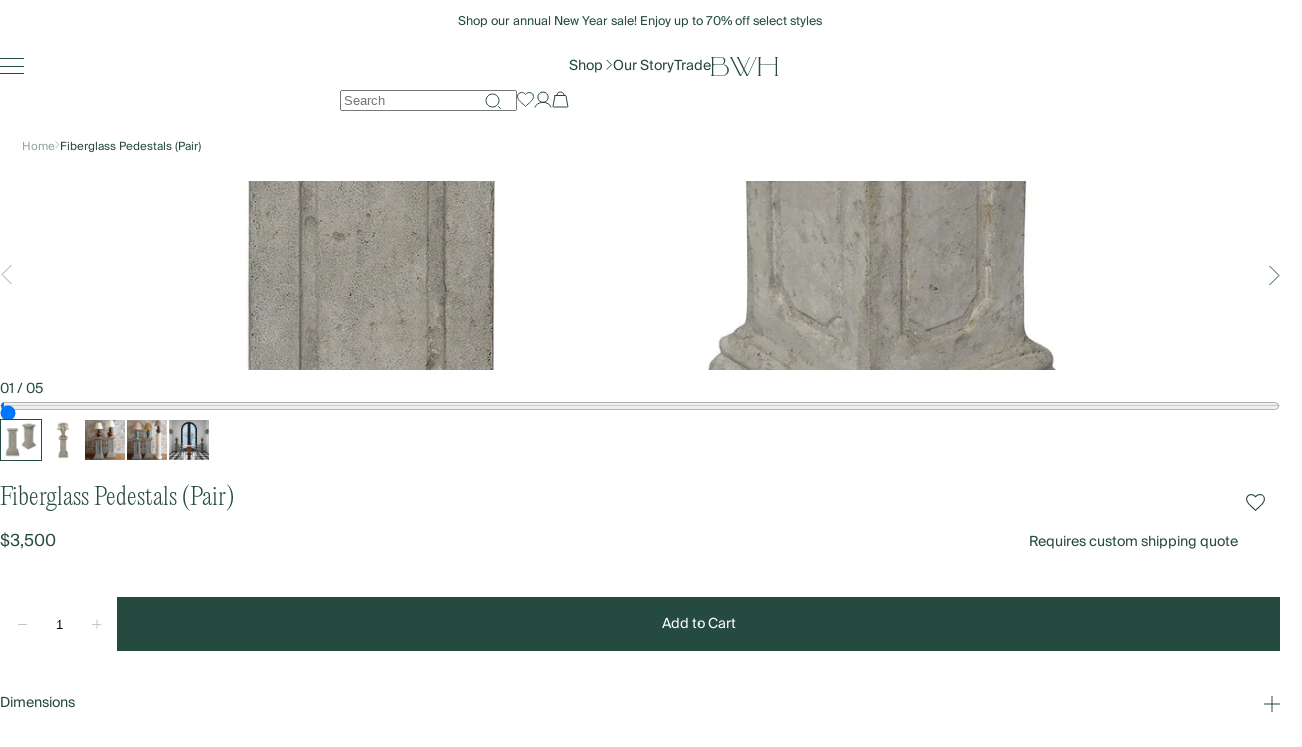

--- FILE ---
content_type: text/html; charset=utf-8
request_url: https://www.bunnywilliamshome.com/products/fiberglass-pedestals-set-of-4?view=print
body_size: 33514
content:

    <!doctype html>
    <html lang="en" class="">
      <head>
        <link rel="preconnect" href="https://cdn.shopify.com" crossorigin>
<link rel="preconnect" href="https://fonts.shopifycdn.com" crossorigin>
<link rel="preconnect" href="https://monorail-edge.shopifysvc.com">
<link rel="preconnect" href="https://www.googletagmanager.com" crossorigin />
<link rel="preconnect" href="https://www.google-analytics.com" crossorigin />
<link rel="preconnect" href="https://fonts.gstatic.com" crossorigin />

<link href="//www.bunnywilliamshome.com/cdn/shop/t/63/assets/theme.min.css?v=156273952012515877221765187149" rel="stylesheet" type="text/css" media="all" />
<link href="//www.bunnywilliamshome.com/cdn/shop/t/63/assets/theme.module.js?v=100871244462816612511759830011" as="script" rel="preload">


        <meta charset="utf-8">
        <meta http-equiv="X-UA-Compatible" content="IE=edge,chrome=1">
        <meta name="viewport" content="width=device-width, initial-scale=1, viewport-fit=cover">
        <meta name="format-detection" content="telephone=no" /><link rel="canonical" href="https://www.bunnywilliamshome.com/products/fiberglass-pedestals-set-of-4"><title>Fiberglass Pedestals (Pair)
&ndash; Bunny Williams Home</title>
<meta name="description" content="A pair of classical square pedestals in dark slate-colored fiberglass, can be used both indoors or outside to elevate your favorite plants, sculptures or vessels.">


<meta property="og:site_name" content="Bunny Williams Home">
<meta property="og:url" content="https://www.bunnywilliamshome.com/products/fiberglass-pedestals-set-of-4">
<meta property="og:title" content="Fiberglass Pedestals (Pair)">
<meta property="og:type" content="product">
<meta property="og:description" content="A pair of classical square pedestals in dark slate-colored fiberglass, can be used both indoors or outside to elevate your favorite plants, sculptures or vessels."><meta property="og:image" content="http://www.bunnywilliamshome.com/cdn/shop/files/MJS_8199B.jpg?v=1751354332">
  <meta property="og:image:secure_url" content="https://www.bunnywilliamshome.com/cdn/shop/files/MJS_8199B.jpg?v=1751354332">
  <meta property="og:image:width" content="1800">
  <meta property="og:image:height" content="1800">
  <meta property="og:price:amount" content="3,500">
  <meta property="og:price:currency" content="USD">



<meta name="twitter:card" content="summary_large_image">
<meta name="twitter:title" content="Fiberglass Pedestals (Pair)">
<meta name="twitter:description" content="A pair of classical square pedestals in dark slate-colored fiberglass, can be used both indoors or outside to elevate your favorite plants, sculptures or vessels.">

        <style>
  @font-face {
    font-family: 'PP Editorial New';
    font-style: normal;
    font-weight: 400;
    src: url('//www.bunnywilliamshome.com/cdn/shop/t/63/assets/PPEditorialNew-Ultralight.otf?v=146659412873552987181751271033') format('opentype');
  }

  @font-face {
    font-family: 'PP Editorial New';
    font-style: italic;
    font-weight: 400;
    src: url('//www.bunnywilliamshome.com/cdn/shop/t/63/assets/PPEditorialNew-UltralightItalic.otf?v=149041746624314664961751271033') format('opentype');
  }

  @font-face {
    font-family: 'Suisse Intl';
    font-style: normal;
    font-weight: 400;
    src: url('//www.bunnywilliamshome.com/cdn/shop/t/63/assets/SuisseIntl-Regular.woff2?v=99128780892236040581751271034') format('woff2');
  }

  @font-face {
    font-family: 'Suisse Intl';
    font-style: italic;
    font-weight: 400;
    src: url('//www.bunnywilliamshome.com/cdn/shop/t/63/assets/SuisseIntl-RegularIt.woff2?v=52677988403396854701751271035') format('woff2');
  }

  @font-face {
    font-family: 'Suisse Intl';
    font-style: normal;
    font-weight: 700;
    src: url('//www.bunnywilliamshome.com/cdn/shop/t/63/assets/SuisseIntl-Medium.woff2?v=114146715885118765551751271034') format('woff2');
  }
  @font-face {
    font-family: 'HW Cigars';
    font-style: normal;
    font-weight: 400;
    src: url('//www.bunnywilliamshome.com/cdn/shop/t/63/assets/HW-Cigars-Regular.otf?v=41704051030385661841751271032') format('opentype');
  }
</style>

        <link rel="apple-touch-icon" sizes="180x180" href="//www.bunnywilliamshome.com/cdn/shop/t/63/assets/apple-touch-icon.png?v=35636952010021878631751271035">
<link rel="icon" type="image/png" sizes="32x32" href="//www.bunnywilliamshome.com/cdn/shop/t/63/assets/favicon-32x32.png?v=67609596849632761501751271033">
<link rel="icon" type="image/png" sizes="16x16" href="//www.bunnywilliamshome.com/cdn/shop/t/63/assets/favicon-16x16.png?v=134908458574628878861751271033">
<link rel="manifest" href="//www.bunnywilliamshome.com/cdn/shop/t/63/assets/site.webmanifest?v=16083">
<link rel="mask-icon" href="//www.bunnywilliamshome.com/cdn/shop/t/63/assets/safari-pinned-tab.svg?v=92401310803058303971751271033" color="#254a40">
<link rel="shortcut icon" href="//www.bunnywilliamshome.com/cdn/shop/t/63/assets/favicon.ico?v=134908458574628878861751271033">
<meta name="msapplication-TileColor" content="#254a40">
<meta name="msapplication-config" content="//www.bunnywilliamshome.com/cdn/shop/t/63/assets/browserconfig.xml?v=16083">
<meta name="theme-color" content="#254a40">


        <script>
          window.theme = {
            strings: {
              addToCart: "Add to Cart",
              soldOut: "Sold out",
              quantityUnavailable: "Quantity Unavailable",
              unavailable: "Unavailable",
              quantity: "Quantity",
              addingToBasket: "Adding to cart",
              emptyCart: "Translation missing: en.mini-cart.empty",
              miniCartError: "Sorry, it looks like something went wrong.",
              remove: "Remove",
              boost: {
                title: "TODO",
                subtitle: "TODO",
                price: "TODO"
              },
              products: {
                product: {
                  on_sale_from_html: "On Sale from {{ price }}",
                  from_text_html: "From {{ price }}",
                  regular_price_html: "TODO",
                  trade_pricing: {
                    trade: "Trade Pricing",
                    vip: "VIP Trade Pricing",
                    wholesale: "Wholesale Pricing",
                    stocking: "Stocking Pricing",
                    fallback: "Trade Price"
                  }
                },
                labels: {
                },
                label_icons: {},
                options: {
                  count: "{{ count }} options",
                }
              },
              reward_points: {
                content: "TODO",
                title: "TODO",
              },
              cart: {
                label: {
                  product: "Product",
                  price: "Price",
                  quantity: "Quantity",
                  total: "Total",
                  remove: "Remove"
                },
                errors: {
                  general: "Sorry, an error occurred while processing your request. Please try again.",
                  add_to_cart_error: "Sorry, an error occurred while adding the item to your cart. Your cart has not been updated. Please try again.",
                  update_cart_error: "Sorry, an error occurred while updating your cart. Your cart has not been updated. Please try again.",
                  remove_error: "Sorry, an error occurred while removing the item from your cart. Your cart has not been updated. Please try again.",
                  product_not_found: "Sorry, the product you are trying to add to your cart is not available. Please try again.",
                  product_not_in_cart: "Sorry, the product you are trying to update is not in your cart. Your cart has not been updated. Please try again.",
                  not_enough_stock: "Sorry, there is not enough stock of the product you are trying to add to your cart. Please try again.",
                  not_enough_stock_item: "Sorry, there is not enough stock available. Your cart has not been updated. Please try again.",
                  invalid_discount_code: "Sorry, the discount code you entered is invalid. Please try again.",
                  discount_code_error: "Sorry, an error occurred while applying the discount code. Please try again.",
                }
              }
            },
            loadingSvgUrl: "\/\/www.bunnywilliamshome.com\/cdn\/shop\/t\/63\/assets\/loading-spinner.svg?v=132866225430240987841751271036",
            moneyFormat: "${{amount_no_decimals}}",
            collection: {
              show_all_variants: null,
              show_quick_buy: false,
              show_option_selector_in_listings: true,
              show_short_description_in_listings: null,
              show_long_description_in_listings: null,
              show_tags: null
            },
            shop: {
              currency: "USD",
            },
            free_shipping: {
              empty_html: "FREE UK delivery on orders over {{ money }}",
              between_html: "Spend {{ money }} more to get free UK shipping",
              over: "Good news! You qualify for FREE UK delivery",
              free_shipping_amount: '10000',
              free_shipping_money: '$100'
            },
            inventory: {
              
                
                  42301204430944: -12,
                
              
                
                  42301205676128: -8,
                
              
                
                  42303623626848: 0,
                
              
                
                  42303631687776: -3,
                
              
                
                  42306602762336: -2,
                
                  42306602795104: 0,
                
              
                
                  42306604269664: -20,
                
                  42306604302432: 0,
                
              
                
                  42306606202976: 0,
                
                  42306606235744: 0,
                
              
                
                  42301351657568: 0,
                
              
                
                  42301350969440: -2,
                
              
                
                  42301315219552: -14,
                
              
                
                  42301317316704: 0,
                
              
                
                  42301318660192: -3,
                
              
                
                  42301317775456: -3,
                
              
                
                  42301300375648: -5,
                
              
                
                  42301297950816: -3,
                
              
                
                  42301299359840: -1,
                
              
                
                  42303629656160: 0,
                
              
                
                  42301302964320: -2,
                
              
                
                  42301295657056: -2,
                
              
                
                  42301296345184: -5,
                
              
                
                  42301276160096: -4,
                
              
                
                  42301279338592: 0,
                
              
                
                  42301280714848: -8,
                
              
                
                  42301278224480: -12,
                
              
                
                  42301209608288: -1,
                
              
                
                  42301265969248: -7,
                
              
                
                  42301206134880: -6,
                
              
                
                  42301270917216: -7,
                
              
                
                  41681989042272: -6,
                
              
                
                  42301200892000: -2,
                
              
                
                  42301367025760: -2,
                
              
                
                  42301370466400: 0,
                
              
                
                  42301368762464: 0,
                
              
                
                  42301371777120: 0,
                
              
                
                  42071669538912: -3,
                
                  42071669571680: -4,
                
              
                
                  42071672291424: -5,
                
                  42071672324192: -5,
                
              
                
                  42071676977248: -2,
                
                  42071677010016: -1,
                
              
                
                  42071663116384: -4,
                
              
                
                  42071668850784: -2,
                
              
                
                  42071669440608: -6,
                
              
                
                  42071667048544: -1,
                
              
                
                  42071666655328: -20,
                
              
                
                  42071665901664: 0,
                
              
                
                  42071666851936: -1,
                
              
                
                  42071663214688: -2,
                
              
                
                  42071662821472: -5,
                
              
                
                  42071667146848: -11,
                
              
                
                  42071665049696: -2,
                
              
                
                  42071666917472: -1,
                
              
                
                  42071663640672: -7,
                
              
            },
            cylindoOptions: [
              
                "Upholstery",
              
                "Nailhead",
              
                "Nailheads",
              
                "Fabric",
              
                "Edging Tape",
              
                "Finish",
              
            ],
            customer: {
              b2b: null,
              price_type: null
            }
          };
        </script>

        <script>window.performance && window.performance.mark && window.performance.mark('shopify.content_for_header.start');</script><meta name="facebook-domain-verification" content="hxtweerk4e20ubu5oehkse6adfh0oo">
<meta name="google-site-verification" content="Dd4JHO7U6wRiv74AaqlYh4xlV6wXYFiNxLKyrVRgDwY">
<meta id="shopify-digital-wallet" name="shopify-digital-wallet" content="/2366691/digital_wallets/dialog">
<meta name="shopify-checkout-api-token" content="231fdebc37e3f578e45b1ca14d8de1e0">
<link rel="alternate" type="application/json+oembed" href="https://www.bunnywilliamshome.com/products/fiberglass-pedestals-set-of-4.oembed">
<script async="async" src="/checkouts/internal/preloads.js?locale=en-US"></script>
<link rel="preconnect" href="https://shop.app" crossorigin="anonymous">
<script async="async" src="https://shop.app/checkouts/internal/preloads.js?locale=en-US&shop_id=2366691" crossorigin="anonymous"></script>
<script id="shopify-features" type="application/json">{"accessToken":"231fdebc37e3f578e45b1ca14d8de1e0","betas":["rich-media-storefront-analytics"],"domain":"www.bunnywilliamshome.com","predictiveSearch":true,"shopId":2366691,"locale":"en"}</script>
<script>var Shopify = Shopify || {};
Shopify.shop = "bunnywilliams.myshopify.com";
Shopify.locale = "en";
Shopify.currency = {"active":"USD","rate":"1.0"};
Shopify.country = "US";
Shopify.theme = {"name":"bunny-williams\/production","id":135725056096,"schema_name":"Superrb Starter Theme","schema_version":"2.0.0","theme_store_id":null,"role":"main"};
Shopify.theme.handle = "null";
Shopify.theme.style = {"id":null,"handle":null};
Shopify.cdnHost = "www.bunnywilliamshome.com/cdn";
Shopify.routes = Shopify.routes || {};
Shopify.routes.root = "/";</script>
<script type="module">!function(o){(o.Shopify=o.Shopify||{}).modules=!0}(window);</script>
<script>!function(o){function n(){var o=[];function n(){o.push(Array.prototype.slice.apply(arguments))}return n.q=o,n}var t=o.Shopify=o.Shopify||{};t.loadFeatures=n(),t.autoloadFeatures=n()}(window);</script>
<script>
  window.ShopifyPay = window.ShopifyPay || {};
  window.ShopifyPay.apiHost = "shop.app\/pay";
  window.ShopifyPay.redirectState = null;
</script>
<script id="shop-js-analytics" type="application/json">{"pageType":"product"}</script>
<script defer="defer" async type="module" src="//www.bunnywilliamshome.com/cdn/shopifycloud/shop-js/modules/v2/client.init-shop-cart-sync_C5BV16lS.en.esm.js"></script>
<script defer="defer" async type="module" src="//www.bunnywilliamshome.com/cdn/shopifycloud/shop-js/modules/v2/chunk.common_CygWptCX.esm.js"></script>
<script type="module">
  await import("//www.bunnywilliamshome.com/cdn/shopifycloud/shop-js/modules/v2/client.init-shop-cart-sync_C5BV16lS.en.esm.js");
await import("//www.bunnywilliamshome.com/cdn/shopifycloud/shop-js/modules/v2/chunk.common_CygWptCX.esm.js");

  window.Shopify.SignInWithShop?.initShopCartSync?.({"fedCMEnabled":true,"windoidEnabled":true});

</script>
<script>
  window.Shopify = window.Shopify || {};
  if (!window.Shopify.featureAssets) window.Shopify.featureAssets = {};
  window.Shopify.featureAssets['shop-js'] = {"shop-cart-sync":["modules/v2/client.shop-cart-sync_ZFArdW7E.en.esm.js","modules/v2/chunk.common_CygWptCX.esm.js"],"init-fed-cm":["modules/v2/client.init-fed-cm_CmiC4vf6.en.esm.js","modules/v2/chunk.common_CygWptCX.esm.js"],"shop-button":["modules/v2/client.shop-button_tlx5R9nI.en.esm.js","modules/v2/chunk.common_CygWptCX.esm.js"],"shop-cash-offers":["modules/v2/client.shop-cash-offers_DOA2yAJr.en.esm.js","modules/v2/chunk.common_CygWptCX.esm.js","modules/v2/chunk.modal_D71HUcav.esm.js"],"init-windoid":["modules/v2/client.init-windoid_sURxWdc1.en.esm.js","modules/v2/chunk.common_CygWptCX.esm.js"],"shop-toast-manager":["modules/v2/client.shop-toast-manager_ClPi3nE9.en.esm.js","modules/v2/chunk.common_CygWptCX.esm.js"],"init-shop-email-lookup-coordinator":["modules/v2/client.init-shop-email-lookup-coordinator_B8hsDcYM.en.esm.js","modules/v2/chunk.common_CygWptCX.esm.js"],"init-shop-cart-sync":["modules/v2/client.init-shop-cart-sync_C5BV16lS.en.esm.js","modules/v2/chunk.common_CygWptCX.esm.js"],"avatar":["modules/v2/client.avatar_BTnouDA3.en.esm.js"],"pay-button":["modules/v2/client.pay-button_FdsNuTd3.en.esm.js","modules/v2/chunk.common_CygWptCX.esm.js"],"init-customer-accounts":["modules/v2/client.init-customer-accounts_DxDtT_ad.en.esm.js","modules/v2/client.shop-login-button_C5VAVYt1.en.esm.js","modules/v2/chunk.common_CygWptCX.esm.js","modules/v2/chunk.modal_D71HUcav.esm.js"],"init-shop-for-new-customer-accounts":["modules/v2/client.init-shop-for-new-customer-accounts_ChsxoAhi.en.esm.js","modules/v2/client.shop-login-button_C5VAVYt1.en.esm.js","modules/v2/chunk.common_CygWptCX.esm.js","modules/v2/chunk.modal_D71HUcav.esm.js"],"shop-login-button":["modules/v2/client.shop-login-button_C5VAVYt1.en.esm.js","modules/v2/chunk.common_CygWptCX.esm.js","modules/v2/chunk.modal_D71HUcav.esm.js"],"init-customer-accounts-sign-up":["modules/v2/client.init-customer-accounts-sign-up_CPSyQ0Tj.en.esm.js","modules/v2/client.shop-login-button_C5VAVYt1.en.esm.js","modules/v2/chunk.common_CygWptCX.esm.js","modules/v2/chunk.modal_D71HUcav.esm.js"],"shop-follow-button":["modules/v2/client.shop-follow-button_Cva4Ekp9.en.esm.js","modules/v2/chunk.common_CygWptCX.esm.js","modules/v2/chunk.modal_D71HUcav.esm.js"],"checkout-modal":["modules/v2/client.checkout-modal_BPM8l0SH.en.esm.js","modules/v2/chunk.common_CygWptCX.esm.js","modules/v2/chunk.modal_D71HUcav.esm.js"],"lead-capture":["modules/v2/client.lead-capture_Bi8yE_yS.en.esm.js","modules/v2/chunk.common_CygWptCX.esm.js","modules/v2/chunk.modal_D71HUcav.esm.js"],"shop-login":["modules/v2/client.shop-login_D6lNrXab.en.esm.js","modules/v2/chunk.common_CygWptCX.esm.js","modules/v2/chunk.modal_D71HUcav.esm.js"],"payment-terms":["modules/v2/client.payment-terms_CZxnsJam.en.esm.js","modules/v2/chunk.common_CygWptCX.esm.js","modules/v2/chunk.modal_D71HUcav.esm.js"]};
</script>
<script>(function() {
  var isLoaded = false;
  function asyncLoad() {
    if (isLoaded) return;
    isLoaded = true;
    var urls = ["https:\/\/shy.elfsight.com\/p\/platform.js?shop=bunnywilliams.myshopify.com"];
    for (var i = 0; i < urls.length; i++) {
      var s = document.createElement('script');
      s.type = 'text/javascript';
      s.async = true;
      s.src = urls[i];
      var x = document.getElementsByTagName('script')[0];
      x.parentNode.insertBefore(s, x);
    }
  };
  if(window.attachEvent) {
    window.attachEvent('onload', asyncLoad);
  } else {
    window.addEventListener('load', asyncLoad, false);
  }
})();</script>
<script id="__st">var __st={"a":2366691,"offset":-18000,"reqid":"3aa46feb-8e42-409a-91ff-f89408df95ef-1768604089","pageurl":"www.bunnywilliamshome.com\/products\/fiberglass-pedestals-set-of-4?view=print","u":"82149f44bfbc","p":"product","rtyp":"product","rid":6659780771936};</script>
<script>window.ShopifyPaypalV4VisibilityTracking = true;</script>
<script id="captcha-bootstrap">!function(){'use strict';const t='contact',e='account',n='new_comment',o=[[t,t],['blogs',n],['comments',n],[t,'customer']],c=[[e,'customer_login'],[e,'guest_login'],[e,'recover_customer_password'],[e,'create_customer']],r=t=>t.map((([t,e])=>`form[action*='/${t}']:not([data-nocaptcha='true']) input[name='form_type'][value='${e}']`)).join(','),a=t=>()=>t?[...document.querySelectorAll(t)].map((t=>t.form)):[];function s(){const t=[...o],e=r(t);return a(e)}const i='password',u='form_key',d=['recaptcha-v3-token','g-recaptcha-response','h-captcha-response',i],f=()=>{try{return window.sessionStorage}catch{return}},m='__shopify_v',_=t=>t.elements[u];function p(t,e,n=!1){try{const o=window.sessionStorage,c=JSON.parse(o.getItem(e)),{data:r}=function(t){const{data:e,action:n}=t;return t[m]||n?{data:e,action:n}:{data:t,action:n}}(c);for(const[e,n]of Object.entries(r))t.elements[e]&&(t.elements[e].value=n);n&&o.removeItem(e)}catch(o){console.error('form repopulation failed',{error:o})}}const l='form_type',E='cptcha';function T(t){t.dataset[E]=!0}const w=window,h=w.document,L='Shopify',v='ce_forms',y='captcha';let A=!1;((t,e)=>{const n=(g='f06e6c50-85a8-45c8-87d0-21a2b65856fe',I='https://cdn.shopify.com/shopifycloud/storefront-forms-hcaptcha/ce_storefront_forms_captcha_hcaptcha.v1.5.2.iife.js',D={infoText:'Protected by hCaptcha',privacyText:'Privacy',termsText:'Terms'},(t,e,n)=>{const o=w[L][v],c=o.bindForm;if(c)return c(t,g,e,D).then(n);var r;o.q.push([[t,g,e,D],n]),r=I,A||(h.body.append(Object.assign(h.createElement('script'),{id:'captcha-provider',async:!0,src:r})),A=!0)});var g,I,D;w[L]=w[L]||{},w[L][v]=w[L][v]||{},w[L][v].q=[],w[L][y]=w[L][y]||{},w[L][y].protect=function(t,e){n(t,void 0,e),T(t)},Object.freeze(w[L][y]),function(t,e,n,w,h,L){const[v,y,A,g]=function(t,e,n){const i=e?o:[],u=t?c:[],d=[...i,...u],f=r(d),m=r(i),_=r(d.filter((([t,e])=>n.includes(e))));return[a(f),a(m),a(_),s()]}(w,h,L),I=t=>{const e=t.target;return e instanceof HTMLFormElement?e:e&&e.form},D=t=>v().includes(t);t.addEventListener('submit',(t=>{const e=I(t);if(!e)return;const n=D(e)&&!e.dataset.hcaptchaBound&&!e.dataset.recaptchaBound,o=_(e),c=g().includes(e)&&(!o||!o.value);(n||c)&&t.preventDefault(),c&&!n&&(function(t){try{if(!f())return;!function(t){const e=f();if(!e)return;const n=_(t);if(!n)return;const o=n.value;o&&e.removeItem(o)}(t);const e=Array.from(Array(32),(()=>Math.random().toString(36)[2])).join('');!function(t,e){_(t)||t.append(Object.assign(document.createElement('input'),{type:'hidden',name:u})),t.elements[u].value=e}(t,e),function(t,e){const n=f();if(!n)return;const o=[...t.querySelectorAll(`input[type='${i}']`)].map((({name:t})=>t)),c=[...d,...o],r={};for(const[a,s]of new FormData(t).entries())c.includes(a)||(r[a]=s);n.setItem(e,JSON.stringify({[m]:1,action:t.action,data:r}))}(t,e)}catch(e){console.error('failed to persist form',e)}}(e),e.submit())}));const S=(t,e)=>{t&&!t.dataset[E]&&(n(t,e.some((e=>e===t))),T(t))};for(const o of['focusin','change'])t.addEventListener(o,(t=>{const e=I(t);D(e)&&S(e,y())}));const B=e.get('form_key'),M=e.get(l),P=B&&M;t.addEventListener('DOMContentLoaded',(()=>{const t=y();if(P)for(const e of t)e.elements[l].value===M&&p(e,B);[...new Set([...A(),...v().filter((t=>'true'===t.dataset.shopifyCaptcha))])].forEach((e=>S(e,t)))}))}(h,new URLSearchParams(w.location.search),n,t,e,['guest_login'])})(!0,!0)}();</script>
<script integrity="sha256-4kQ18oKyAcykRKYeNunJcIwy7WH5gtpwJnB7kiuLZ1E=" data-source-attribution="shopify.loadfeatures" defer="defer" src="//www.bunnywilliamshome.com/cdn/shopifycloud/storefront/assets/storefront/load_feature-a0a9edcb.js" crossorigin="anonymous"></script>
<script crossorigin="anonymous" defer="defer" src="//www.bunnywilliamshome.com/cdn/shopifycloud/storefront/assets/shopify_pay/storefront-65b4c6d7.js?v=20250812"></script>
<script data-source-attribution="shopify.dynamic_checkout.dynamic.init">var Shopify=Shopify||{};Shopify.PaymentButton=Shopify.PaymentButton||{isStorefrontPortableWallets:!0,init:function(){window.Shopify.PaymentButton.init=function(){};var t=document.createElement("script");t.src="https://www.bunnywilliamshome.com/cdn/shopifycloud/portable-wallets/latest/portable-wallets.en.js",t.type="module",document.head.appendChild(t)}};
</script>
<script data-source-attribution="shopify.dynamic_checkout.buyer_consent">
  function portableWalletsHideBuyerConsent(e){var t=document.getElementById("shopify-buyer-consent"),n=document.getElementById("shopify-subscription-policy-button");t&&n&&(t.classList.add("hidden"),t.setAttribute("aria-hidden","true"),n.removeEventListener("click",e))}function portableWalletsShowBuyerConsent(e){var t=document.getElementById("shopify-buyer-consent"),n=document.getElementById("shopify-subscription-policy-button");t&&n&&(t.classList.remove("hidden"),t.removeAttribute("aria-hidden"),n.addEventListener("click",e))}window.Shopify?.PaymentButton&&(window.Shopify.PaymentButton.hideBuyerConsent=portableWalletsHideBuyerConsent,window.Shopify.PaymentButton.showBuyerConsent=portableWalletsShowBuyerConsent);
</script>
<script data-source-attribution="shopify.dynamic_checkout.cart.bootstrap">document.addEventListener("DOMContentLoaded",(function(){function t(){return document.querySelector("shopify-accelerated-checkout-cart, shopify-accelerated-checkout")}if(t())Shopify.PaymentButton.init();else{new MutationObserver((function(e,n){t()&&(Shopify.PaymentButton.init(),n.disconnect())})).observe(document.body,{childList:!0,subtree:!0})}}));
</script>
<link id="shopify-accelerated-checkout-styles" rel="stylesheet" media="screen" href="https://www.bunnywilliamshome.com/cdn/shopifycloud/portable-wallets/latest/accelerated-checkout-backwards-compat.css" crossorigin="anonymous">
<style id="shopify-accelerated-checkout-cart">
        #shopify-buyer-consent {
  margin-top: 1em;
  display: inline-block;
  width: 100%;
}

#shopify-buyer-consent.hidden {
  display: none;
}

#shopify-subscription-policy-button {
  background: none;
  border: none;
  padding: 0;
  text-decoration: underline;
  font-size: inherit;
  cursor: pointer;
}

#shopify-subscription-policy-button::before {
  box-shadow: none;
}

      </style>

<script>window.performance && window.performance.mark && window.performance.mark('shopify.content_for_header.end');</script> <!-- Header hook for plugins -->

        <link rel="stylesheet" href="//www.bunnywilliamshome.com/cdn/shop/t/63/assets/theme.min.css?v=156273952012515877221765187149" type="text/css" media="print" onload="this.media='all'">
        <script type="module" src="//www.bunnywilliamshome.com/cdn/shop/t/63/assets/theme.module.js?v=100871244462816612511759830011" defer></script>
        <script nomodule src="//www.bunnywilliamshome.com/cdn/shop/t/63/assets/theme.min.js?v=99967785485163493431759830011" defer></script>

        <link rel="preconnect" href="https://content.cylindo.com" crossorigin />
        <script
          type="module"
          src="https://viewer-cdn.cylindo.com/v1/index.mjs"
          async
        ></script>
        <script
          type="module"
          src="https://viewer-cdn.cylindo.com/v1/shopify.mjs"
          async
        ></script>

        
      <script src="https://cdn.shopify.com/extensions/019a0131-ca1b-7172-a6b1-2fadce39ca6e/accessibly-28/assets/acc-main.js" type="text/javascript" defer="defer"></script>
<script src="https://cdn.shopify.com/extensions/019bc5da-5ba6-7e9a-9888-a6222a70d7c3/js-client-214/assets/pushowl-shopify.js" type="text/javascript" defer="defer"></script>
<link href="https://monorail-edge.shopifysvc.com" rel="dns-prefetch">
<script>(function(){if ("sendBeacon" in navigator && "performance" in window) {try {var session_token_from_headers = performance.getEntriesByType('navigation')[0].serverTiming.find(x => x.name == '_s').description;} catch {var session_token_from_headers = undefined;}var session_cookie_matches = document.cookie.match(/_shopify_s=([^;]*)/);var session_token_from_cookie = session_cookie_matches && session_cookie_matches.length === 2 ? session_cookie_matches[1] : "";var session_token = session_token_from_headers || session_token_from_cookie || "";function handle_abandonment_event(e) {var entries = performance.getEntries().filter(function(entry) {return /monorail-edge.shopifysvc.com/.test(entry.name);});if (!window.abandonment_tracked && entries.length === 0) {window.abandonment_tracked = true;var currentMs = Date.now();var navigation_start = performance.timing.navigationStart;var payload = {shop_id: 2366691,url: window.location.href,navigation_start,duration: currentMs - navigation_start,session_token,page_type: "product"};window.navigator.sendBeacon("https://monorail-edge.shopifysvc.com/v1/produce", JSON.stringify({schema_id: "online_store_buyer_site_abandonment/1.1",payload: payload,metadata: {event_created_at_ms: currentMs,event_sent_at_ms: currentMs}}));}}window.addEventListener('pagehide', handle_abandonment_event);}}());</script>
<script id="web-pixels-manager-setup">(function e(e,d,r,n,o){if(void 0===o&&(o={}),!Boolean(null===(a=null===(i=window.Shopify)||void 0===i?void 0:i.analytics)||void 0===a?void 0:a.replayQueue)){var i,a;window.Shopify=window.Shopify||{};var t=window.Shopify;t.analytics=t.analytics||{};var s=t.analytics;s.replayQueue=[],s.publish=function(e,d,r){return s.replayQueue.push([e,d,r]),!0};try{self.performance.mark("wpm:start")}catch(e){}var l=function(){var e={modern:/Edge?\/(1{2}[4-9]|1[2-9]\d|[2-9]\d{2}|\d{4,})\.\d+(\.\d+|)|Firefox\/(1{2}[4-9]|1[2-9]\d|[2-9]\d{2}|\d{4,})\.\d+(\.\d+|)|Chrom(ium|e)\/(9{2}|\d{3,})\.\d+(\.\d+|)|(Maci|X1{2}).+ Version\/(15\.\d+|(1[6-9]|[2-9]\d|\d{3,})\.\d+)([,.]\d+|)( \(\w+\)|)( Mobile\/\w+|) Safari\/|Chrome.+OPR\/(9{2}|\d{3,})\.\d+\.\d+|(CPU[ +]OS|iPhone[ +]OS|CPU[ +]iPhone|CPU IPhone OS|CPU iPad OS)[ +]+(15[._]\d+|(1[6-9]|[2-9]\d|\d{3,})[._]\d+)([._]\d+|)|Android:?[ /-](13[3-9]|1[4-9]\d|[2-9]\d{2}|\d{4,})(\.\d+|)(\.\d+|)|Android.+Firefox\/(13[5-9]|1[4-9]\d|[2-9]\d{2}|\d{4,})\.\d+(\.\d+|)|Android.+Chrom(ium|e)\/(13[3-9]|1[4-9]\d|[2-9]\d{2}|\d{4,})\.\d+(\.\d+|)|SamsungBrowser\/([2-9]\d|\d{3,})\.\d+/,legacy:/Edge?\/(1[6-9]|[2-9]\d|\d{3,})\.\d+(\.\d+|)|Firefox\/(5[4-9]|[6-9]\d|\d{3,})\.\d+(\.\d+|)|Chrom(ium|e)\/(5[1-9]|[6-9]\d|\d{3,})\.\d+(\.\d+|)([\d.]+$|.*Safari\/(?![\d.]+ Edge\/[\d.]+$))|(Maci|X1{2}).+ Version\/(10\.\d+|(1[1-9]|[2-9]\d|\d{3,})\.\d+)([,.]\d+|)( \(\w+\)|)( Mobile\/\w+|) Safari\/|Chrome.+OPR\/(3[89]|[4-9]\d|\d{3,})\.\d+\.\d+|(CPU[ +]OS|iPhone[ +]OS|CPU[ +]iPhone|CPU IPhone OS|CPU iPad OS)[ +]+(10[._]\d+|(1[1-9]|[2-9]\d|\d{3,})[._]\d+)([._]\d+|)|Android:?[ /-](13[3-9]|1[4-9]\d|[2-9]\d{2}|\d{4,})(\.\d+|)(\.\d+|)|Mobile Safari.+OPR\/([89]\d|\d{3,})\.\d+\.\d+|Android.+Firefox\/(13[5-9]|1[4-9]\d|[2-9]\d{2}|\d{4,})\.\d+(\.\d+|)|Android.+Chrom(ium|e)\/(13[3-9]|1[4-9]\d|[2-9]\d{2}|\d{4,})\.\d+(\.\d+|)|Android.+(UC? ?Browser|UCWEB|U3)[ /]?(15\.([5-9]|\d{2,})|(1[6-9]|[2-9]\d|\d{3,})\.\d+)\.\d+|SamsungBrowser\/(5\.\d+|([6-9]|\d{2,})\.\d+)|Android.+MQ{2}Browser\/(14(\.(9|\d{2,})|)|(1[5-9]|[2-9]\d|\d{3,})(\.\d+|))(\.\d+|)|K[Aa][Ii]OS\/(3\.\d+|([4-9]|\d{2,})\.\d+)(\.\d+|)/},d=e.modern,r=e.legacy,n=navigator.userAgent;return n.match(d)?"modern":n.match(r)?"legacy":"unknown"}(),u="modern"===l?"modern":"legacy",c=(null!=n?n:{modern:"",legacy:""})[u],f=function(e){return[e.baseUrl,"/wpm","/b",e.hashVersion,"modern"===e.buildTarget?"m":"l",".js"].join("")}({baseUrl:d,hashVersion:r,buildTarget:u}),m=function(e){var d=e.version,r=e.bundleTarget,n=e.surface,o=e.pageUrl,i=e.monorailEndpoint;return{emit:function(e){var a=e.status,t=e.errorMsg,s=(new Date).getTime(),l=JSON.stringify({metadata:{event_sent_at_ms:s},events:[{schema_id:"web_pixels_manager_load/3.1",payload:{version:d,bundle_target:r,page_url:o,status:a,surface:n,error_msg:t},metadata:{event_created_at_ms:s}}]});if(!i)return console&&console.warn&&console.warn("[Web Pixels Manager] No Monorail endpoint provided, skipping logging."),!1;try{return self.navigator.sendBeacon.bind(self.navigator)(i,l)}catch(e){}var u=new XMLHttpRequest;try{return u.open("POST",i,!0),u.setRequestHeader("Content-Type","text/plain"),u.send(l),!0}catch(e){return console&&console.warn&&console.warn("[Web Pixels Manager] Got an unhandled error while logging to Monorail."),!1}}}}({version:r,bundleTarget:l,surface:e.surface,pageUrl:self.location.href,monorailEndpoint:e.monorailEndpoint});try{o.browserTarget=l,function(e){var d=e.src,r=e.async,n=void 0===r||r,o=e.onload,i=e.onerror,a=e.sri,t=e.scriptDataAttributes,s=void 0===t?{}:t,l=document.createElement("script"),u=document.querySelector("head"),c=document.querySelector("body");if(l.async=n,l.src=d,a&&(l.integrity=a,l.crossOrigin="anonymous"),s)for(var f in s)if(Object.prototype.hasOwnProperty.call(s,f))try{l.dataset[f]=s[f]}catch(e){}if(o&&l.addEventListener("load",o),i&&l.addEventListener("error",i),u)u.appendChild(l);else{if(!c)throw new Error("Did not find a head or body element to append the script");c.appendChild(l)}}({src:f,async:!0,onload:function(){if(!function(){var e,d;return Boolean(null===(d=null===(e=window.Shopify)||void 0===e?void 0:e.analytics)||void 0===d?void 0:d.initialized)}()){var d=window.webPixelsManager.init(e)||void 0;if(d){var r=window.Shopify.analytics;r.replayQueue.forEach((function(e){var r=e[0],n=e[1],o=e[2];d.publishCustomEvent(r,n,o)})),r.replayQueue=[],r.publish=d.publishCustomEvent,r.visitor=d.visitor,r.initialized=!0}}},onerror:function(){return m.emit({status:"failed",errorMsg:"".concat(f," has failed to load")})},sri:function(e){var d=/^sha384-[A-Za-z0-9+/=]+$/;return"string"==typeof e&&d.test(e)}(c)?c:"",scriptDataAttributes:o}),m.emit({status:"loading"})}catch(e){m.emit({status:"failed",errorMsg:(null==e?void 0:e.message)||"Unknown error"})}}})({shopId: 2366691,storefrontBaseUrl: "https://www.bunnywilliamshome.com",extensionsBaseUrl: "https://extensions.shopifycdn.com/cdn/shopifycloud/web-pixels-manager",monorailEndpoint: "https://monorail-edge.shopifysvc.com/unstable/produce_batch",surface: "storefront-renderer",enabledBetaFlags: ["2dca8a86"],webPixelsConfigList: [{"id":"813006944","configuration":"{\"subdomain\": \"bunnywilliams\"}","eventPayloadVersion":"v1","runtimeContext":"STRICT","scriptVersion":"69e1bed23f1568abe06fb9d113379033","type":"APP","apiClientId":1615517,"privacyPurposes":["ANALYTICS","MARKETING","SALE_OF_DATA"],"dataSharingAdjustments":{"protectedCustomerApprovalScopes":["read_customer_address","read_customer_email","read_customer_name","read_customer_personal_data","read_customer_phone"]}},{"id":"511639648","configuration":"{\"config\":\"{\\\"pixel_id\\\":\\\"AW-16914197650\\\",\\\"google_tag_ids\\\":[\\\"AW-16914197650\\\",\\\"GT-MR29B5K3\\\"],\\\"target_country\\\":\\\"US\\\",\\\"gtag_events\\\":[{\\\"type\\\":\\\"begin_checkout\\\",\\\"action_label\\\":\\\"AW-16914197650\\\/IxVsCNaV16kaEJLZqIE_\\\"},{\\\"type\\\":\\\"search\\\",\\\"action_label\\\":\\\"AW-16914197650\\\/W2kNCOac16kaEJLZqIE_\\\"},{\\\"type\\\":\\\"view_item\\\",\\\"action_label\\\":[\\\"AW-16914197650\\\/52fuCN-V16kaEJLZqIE_\\\",\\\"MC-DD39VS808L\\\"]},{\\\"type\\\":\\\"purchase\\\",\\\"action_label\\\":[\\\"AW-16914197650\\\/9fjoCNOV16kaEJLZqIE_\\\",\\\"MC-DD39VS808L\\\"]},{\\\"type\\\":\\\"page_view\\\",\\\"action_label\\\":[\\\"AW-16914197650\\\/TpBiCNyV16kaEJLZqIE_\\\",\\\"MC-DD39VS808L\\\"]},{\\\"type\\\":\\\"add_payment_info\\\",\\\"action_label\\\":\\\"AW-16914197650\\\/p5e1COmc16kaEJLZqIE_\\\"},{\\\"type\\\":\\\"add_to_cart\\\",\\\"action_label\\\":\\\"AW-16914197650\\\/8CdYCNmV16kaEJLZqIE_\\\"}],\\\"enable_monitoring_mode\\\":false}\"}","eventPayloadVersion":"v1","runtimeContext":"OPEN","scriptVersion":"b2a88bafab3e21179ed38636efcd8a93","type":"APP","apiClientId":1780363,"privacyPurposes":[],"dataSharingAdjustments":{"protectedCustomerApprovalScopes":["read_customer_address","read_customer_email","read_customer_name","read_customer_personal_data","read_customer_phone"]}},{"id":"100532320","configuration":"{\"pixel_id\":\"362154784389010\",\"pixel_type\":\"facebook_pixel\",\"metaapp_system_user_token\":\"-\"}","eventPayloadVersion":"v1","runtimeContext":"OPEN","scriptVersion":"ca16bc87fe92b6042fbaa3acc2fbdaa6","type":"APP","apiClientId":2329312,"privacyPurposes":["ANALYTICS","MARKETING","SALE_OF_DATA"],"dataSharingAdjustments":{"protectedCustomerApprovalScopes":["read_customer_address","read_customer_email","read_customer_name","read_customer_personal_data","read_customer_phone"]}},{"id":"31916128","configuration":"{\"tagID\":\"2619841492683\"}","eventPayloadVersion":"v1","runtimeContext":"STRICT","scriptVersion":"18031546ee651571ed29edbe71a3550b","type":"APP","apiClientId":3009811,"privacyPurposes":["ANALYTICS","MARKETING","SALE_OF_DATA"],"dataSharingAdjustments":{"protectedCustomerApprovalScopes":["read_customer_address","read_customer_email","read_customer_name","read_customer_personal_data","read_customer_phone"]}},{"id":"22413408","eventPayloadVersion":"1","runtimeContext":"LAX","scriptVersion":"1","type":"CUSTOM","privacyPurposes":["ANALYTICS","MARKETING","SALE_OF_DATA"],"name":"Google Adwords Conversion"},{"id":"22446176","eventPayloadVersion":"1","runtimeContext":"LAX","scriptVersion":"1","type":"CUSTOM","privacyPurposes":["ANALYTICS","MARKETING","SALE_OF_DATA"],"name":"Google Remarketing"},{"id":"22478944","eventPayloadVersion":"1","runtimeContext":"LAX","scriptVersion":"1","type":"CUSTOM","privacyPurposes":["ANALYTICS","MARKETING","SALE_OF_DATA"],"name":"Google Tag Manager"},{"id":"22511712","eventPayloadVersion":"1","runtimeContext":"LAX","scriptVersion":"1","type":"CUSTOM","privacyPurposes":["ANALYTICS","MARKETING","SALE_OF_DATA"],"name":"shareasale"},{"id":"49315936","eventPayloadVersion":"v1","runtimeContext":"LAX","scriptVersion":"1","type":"CUSTOM","privacyPurposes":["ANALYTICS"],"name":"Google Analytics tag (migrated)"},{"id":"shopify-app-pixel","configuration":"{}","eventPayloadVersion":"v1","runtimeContext":"STRICT","scriptVersion":"0450","apiClientId":"shopify-pixel","type":"APP","privacyPurposes":["ANALYTICS","MARKETING"]},{"id":"shopify-custom-pixel","eventPayloadVersion":"v1","runtimeContext":"LAX","scriptVersion":"0450","apiClientId":"shopify-pixel","type":"CUSTOM","privacyPurposes":["ANALYTICS","MARKETING"]}],isMerchantRequest: false,initData: {"shop":{"name":"Bunny Williams Home","paymentSettings":{"currencyCode":"USD"},"myshopifyDomain":"bunnywilliams.myshopify.com","countryCode":"US","storefrontUrl":"https:\/\/www.bunnywilliamshome.com"},"customer":null,"cart":null,"checkout":null,"productVariants":[{"price":{"amount":3500.0,"currencyCode":"USD"},"product":{"title":"Fiberglass Pedestals (Pair)","vendor":"10% MAX","id":"6659780771936","untranslatedTitle":"Fiberglass Pedestals (Pair)","url":"\/products\/fiberglass-pedestals-set-of-4","type":"Vintage \u0026 Antique Furniture"},"id":"42071656333408","image":{"src":"\/\/www.bunnywilliamshome.com\/cdn\/shop\/files\/MJS_8199B.jpg?v=1751354332"},"sku":"OAK-P-PR FIBERGLASS PEDESTAL","title":"Default Title","untranslatedTitle":"Default Title"}],"purchasingCompany":null},},"https://www.bunnywilliamshome.com/cdn","fcfee988w5aeb613cpc8e4bc33m6693e112",{"modern":"","legacy":""},{"shopId":"2366691","storefrontBaseUrl":"https:\/\/www.bunnywilliamshome.com","extensionBaseUrl":"https:\/\/extensions.shopifycdn.com\/cdn\/shopifycloud\/web-pixels-manager","surface":"storefront-renderer","enabledBetaFlags":"[\"2dca8a86\"]","isMerchantRequest":"false","hashVersion":"fcfee988w5aeb613cpc8e4bc33m6693e112","publish":"custom","events":"[[\"page_viewed\",{}],[\"product_viewed\",{\"productVariant\":{\"price\":{\"amount\":3500.0,\"currencyCode\":\"USD\"},\"product\":{\"title\":\"Fiberglass Pedestals (Pair)\",\"vendor\":\"10% MAX\",\"id\":\"6659780771936\",\"untranslatedTitle\":\"Fiberglass Pedestals (Pair)\",\"url\":\"\/products\/fiberglass-pedestals-set-of-4\",\"type\":\"Vintage \u0026 Antique Furniture\"},\"id\":\"42071656333408\",\"image\":{\"src\":\"\/\/www.bunnywilliamshome.com\/cdn\/shop\/files\/MJS_8199B.jpg?v=1751354332\"},\"sku\":\"OAK-P-PR FIBERGLASS PEDESTAL\",\"title\":\"Default Title\",\"untranslatedTitle\":\"Default Title\"}}]]"});</script><script>
  window.ShopifyAnalytics = window.ShopifyAnalytics || {};
  window.ShopifyAnalytics.meta = window.ShopifyAnalytics.meta || {};
  window.ShopifyAnalytics.meta.currency = 'USD';
  var meta = {"product":{"id":6659780771936,"gid":"gid:\/\/shopify\/Product\/6659780771936","vendor":"10% MAX","type":"Vintage \u0026 Antique Furniture","handle":"fiberglass-pedestals-set-of-4","variants":[{"id":42071656333408,"price":350000,"name":"Fiberglass Pedestals (Pair)","public_title":null,"sku":"OAK-P-PR FIBERGLASS PEDESTAL"}],"remote":false},"page":{"pageType":"product","resourceType":"product","resourceId":6659780771936,"requestId":"3aa46feb-8e42-409a-91ff-f89408df95ef-1768604089"}};
  for (var attr in meta) {
    window.ShopifyAnalytics.meta[attr] = meta[attr];
  }
</script>
<script class="analytics">
  (function () {
    var customDocumentWrite = function(content) {
      var jquery = null;

      if (window.jQuery) {
        jquery = window.jQuery;
      } else if (window.Checkout && window.Checkout.$) {
        jquery = window.Checkout.$;
      }

      if (jquery) {
        jquery('body').append(content);
      }
    };

    var hasLoggedConversion = function(token) {
      if (token) {
        return document.cookie.indexOf('loggedConversion=' + token) !== -1;
      }
      return false;
    }

    var setCookieIfConversion = function(token) {
      if (token) {
        var twoMonthsFromNow = new Date(Date.now());
        twoMonthsFromNow.setMonth(twoMonthsFromNow.getMonth() + 2);

        document.cookie = 'loggedConversion=' + token + '; expires=' + twoMonthsFromNow;
      }
    }

    var trekkie = window.ShopifyAnalytics.lib = window.trekkie = window.trekkie || [];
    if (trekkie.integrations) {
      return;
    }
    trekkie.methods = [
      'identify',
      'page',
      'ready',
      'track',
      'trackForm',
      'trackLink'
    ];
    trekkie.factory = function(method) {
      return function() {
        var args = Array.prototype.slice.call(arguments);
        args.unshift(method);
        trekkie.push(args);
        return trekkie;
      };
    };
    for (var i = 0; i < trekkie.methods.length; i++) {
      var key = trekkie.methods[i];
      trekkie[key] = trekkie.factory(key);
    }
    trekkie.load = function(config) {
      trekkie.config = config || {};
      trekkie.config.initialDocumentCookie = document.cookie;
      var first = document.getElementsByTagName('script')[0];
      var script = document.createElement('script');
      script.type = 'text/javascript';
      script.onerror = function(e) {
        var scriptFallback = document.createElement('script');
        scriptFallback.type = 'text/javascript';
        scriptFallback.onerror = function(error) {
                var Monorail = {
      produce: function produce(monorailDomain, schemaId, payload) {
        var currentMs = new Date().getTime();
        var event = {
          schema_id: schemaId,
          payload: payload,
          metadata: {
            event_created_at_ms: currentMs,
            event_sent_at_ms: currentMs
          }
        };
        return Monorail.sendRequest("https://" + monorailDomain + "/v1/produce", JSON.stringify(event));
      },
      sendRequest: function sendRequest(endpointUrl, payload) {
        // Try the sendBeacon API
        if (window && window.navigator && typeof window.navigator.sendBeacon === 'function' && typeof window.Blob === 'function' && !Monorail.isIos12()) {
          var blobData = new window.Blob([payload], {
            type: 'text/plain'
          });

          if (window.navigator.sendBeacon(endpointUrl, blobData)) {
            return true;
          } // sendBeacon was not successful

        } // XHR beacon

        var xhr = new XMLHttpRequest();

        try {
          xhr.open('POST', endpointUrl);
          xhr.setRequestHeader('Content-Type', 'text/plain');
          xhr.send(payload);
        } catch (e) {
          console.log(e);
        }

        return false;
      },
      isIos12: function isIos12() {
        return window.navigator.userAgent.lastIndexOf('iPhone; CPU iPhone OS 12_') !== -1 || window.navigator.userAgent.lastIndexOf('iPad; CPU OS 12_') !== -1;
      }
    };
    Monorail.produce('monorail-edge.shopifysvc.com',
      'trekkie_storefront_load_errors/1.1',
      {shop_id: 2366691,
      theme_id: 135725056096,
      app_name: "storefront",
      context_url: window.location.href,
      source_url: "//www.bunnywilliamshome.com/cdn/s/trekkie.storefront.cd680fe47e6c39ca5d5df5f0a32d569bc48c0f27.min.js"});

        };
        scriptFallback.async = true;
        scriptFallback.src = '//www.bunnywilliamshome.com/cdn/s/trekkie.storefront.cd680fe47e6c39ca5d5df5f0a32d569bc48c0f27.min.js';
        first.parentNode.insertBefore(scriptFallback, first);
      };
      script.async = true;
      script.src = '//www.bunnywilliamshome.com/cdn/s/trekkie.storefront.cd680fe47e6c39ca5d5df5f0a32d569bc48c0f27.min.js';
      first.parentNode.insertBefore(script, first);
    };
    trekkie.load(
      {"Trekkie":{"appName":"storefront","development":false,"defaultAttributes":{"shopId":2366691,"isMerchantRequest":null,"themeId":135725056096,"themeCityHash":"9092284798677120727","contentLanguage":"en","currency":"USD"},"isServerSideCookieWritingEnabled":true,"monorailRegion":"shop_domain","enabledBetaFlags":["65f19447","bdb960ec"]},"Session Attribution":{},"S2S":{"facebookCapiEnabled":true,"source":"trekkie-storefront-renderer","apiClientId":580111}}
    );

    var loaded = false;
    trekkie.ready(function() {
      if (loaded) return;
      loaded = true;

      window.ShopifyAnalytics.lib = window.trekkie;

      var originalDocumentWrite = document.write;
      document.write = customDocumentWrite;
      try { window.ShopifyAnalytics.merchantGoogleAnalytics.call(this); } catch(error) {};
      document.write = originalDocumentWrite;

      window.ShopifyAnalytics.lib.page(null,{"pageType":"product","resourceType":"product","resourceId":6659780771936,"requestId":"3aa46feb-8e42-409a-91ff-f89408df95ef-1768604089","shopifyEmitted":true});

      var match = window.location.pathname.match(/checkouts\/(.+)\/(thank_you|post_purchase)/)
      var token = match? match[1]: undefined;
      if (!hasLoggedConversion(token)) {
        setCookieIfConversion(token);
        window.ShopifyAnalytics.lib.track("Viewed Product",{"currency":"USD","variantId":42071656333408,"productId":6659780771936,"productGid":"gid:\/\/shopify\/Product\/6659780771936","name":"Fiberglass Pedestals (Pair)","price":"3500.00","sku":"OAK-P-PR FIBERGLASS PEDESTAL","brand":"10% MAX","variant":null,"category":"Vintage \u0026 Antique Furniture","nonInteraction":true,"remote":false},undefined,undefined,{"shopifyEmitted":true});
      window.ShopifyAnalytics.lib.track("monorail:\/\/trekkie_storefront_viewed_product\/1.1",{"currency":"USD","variantId":42071656333408,"productId":6659780771936,"productGid":"gid:\/\/shopify\/Product\/6659780771936","name":"Fiberglass Pedestals (Pair)","price":"3500.00","sku":"OAK-P-PR FIBERGLASS PEDESTAL","brand":"10% MAX","variant":null,"category":"Vintage \u0026 Antique Furniture","nonInteraction":true,"remote":false,"referer":"https:\/\/www.bunnywilliamshome.com\/products\/fiberglass-pedestals-set-of-4?view=print"});
      }
    });


        var eventsListenerScript = document.createElement('script');
        eventsListenerScript.async = true;
        eventsListenerScript.src = "//www.bunnywilliamshome.com/cdn/shopifycloud/storefront/assets/shop_events_listener-3da45d37.js";
        document.getElementsByTagName('head')[0].appendChild(eventsListenerScript);

})();</script>
  <script>
  if (!window.ga || (window.ga && typeof window.ga !== 'function')) {
    window.ga = function ga() {
      (window.ga.q = window.ga.q || []).push(arguments);
      if (window.Shopify && window.Shopify.analytics && typeof window.Shopify.analytics.publish === 'function') {
        window.Shopify.analytics.publish("ga_stub_called", {}, {sendTo: "google_osp_migration"});
      }
      console.error("Shopify's Google Analytics stub called with:", Array.from(arguments), "\nSee https://help.shopify.com/manual/promoting-marketing/pixels/pixel-migration#google for more information.");
    };
    if (window.Shopify && window.Shopify.analytics && typeof window.Shopify.analytics.publish === 'function') {
      window.Shopify.analytics.publish("ga_stub_initialized", {}, {sendTo: "google_osp_migration"});
    }
  }
</script>
<script
  defer
  src="https://www.bunnywilliamshome.com/cdn/shopifycloud/perf-kit/shopify-perf-kit-3.0.4.min.js"
  data-application="storefront-renderer"
  data-shop-id="2366691"
  data-render-region="gcp-us-central1"
  data-page-type="product"
  data-theme-instance-id="135725056096"
  data-theme-name="Superrb Starter Theme"
  data-theme-version="2.0.0"
  data-monorail-region="shop_domain"
  data-resource-timing-sampling-rate="10"
  data-shs="true"
  data-shs-beacon="true"
  data-shs-export-with-fetch="true"
  data-shs-logs-sample-rate="1"
  data-shs-beacon-endpoint="https://www.bunnywilliamshome.com/api/collect"
></script>
</head>
      <body id="" class="template-product template-product template-">
        <nav id="skip-to">
          <a href="#main-content">Skip to content</a>
          <a href="#main-nav">Skip to navigation</a>
        </nav>

        <a id="top"></a>

        <div class="header-container">
          <!-- BEGIN sections: header-group -->
<div id="shopify-section-sections--17206539681888__promo-bar" class="shopify-section shopify-section-group-header-group promo-bar-section"><section class="promo-bar" id="promo_bar" data-rotation-speed="10" aria-hidden="true" aria-label="Shop our annual New Year sale! Enjoy up to 70% off select styles">
    <div class="promo-bar__container">
      
      
        <div class="promo-bar__row promo-bar__row--active">
          <a href="/collections/sale" class="promo-bar__title">
            Shop our annual New Year sale! Enjoy up to 70% off select styles
            </a>
        </div>
        
      
<button class="promo-bar__close">
          <span class="screenreader-text">Close promotional banner</span>
        </button></div>
  </section>

  <script>
    if (!document.cookie.includes('promo_bar')) {
      document.getElementById('promo_bar').setAttribute('aria-hidden', 'false');
    }
  </script>

</div><div id="shopify-section-sections--17206539681888__header" class="shopify-section shopify-section-group-header-group header-section"><header class="main-header" role="banner">
  

<button class="burger main-header__burger" title="TODO" aria-controls="off-screen-nav" aria-expanded="false">
  <span class="burger__label screenreader-text">
    TODO
  </span>

  <div class="burger__inner">
    <span></span>
    <span></span>
    <span></span>
  </div>
</button>


  
  

  

  <nav class="main-nav main-header__nav" role="navigation" id="main-nav">
    <ul class="main-nav__list">
      
        <li class="main-nav__list-item main-nav__list-item--subnav ">
  <a href="/collections/all" class="main-nav__list-link"  aria-controls="nav-item-shop">
    Shop

    
      <svg width="7" height="11" viewBox="0 0 7 11" fill="none" xmlns="http://www.w3.org/2000/svg">
<path d="M0.75 10.5L5.5 5.75L0.75 1" stroke="currentColor"/>
</svg>

    
  </a>
  
    <ul class="main-nav__list-sub-nav sub-nav-list sub-nav-list--has-children" id="nav-item-shop">
      <li class="sub-nav-list__item--back">
        <button class="sub-nav-list__back" aria-controls="nav-item-shop">
          <svg width="7" height="11" viewBox="0 0 7 11" fill="none" xmlns="http://www.w3.org/2000/svg">
<path transform="rotate(180 3.5 5.5)" d="M0.75 10.5L5.5 5.75L0.75 1" stroke="currentColor"/>
</svg>
 Shop
        </button>
      </li>

      
        
        

        
        

        <li
          class="sub-nav-list__item
                 sub-nav-list__item--subnav
                 
                 
                 "
        >
          
            <a
              href="/collections/all"
              class="sub-nav-list__link"
              
              aria-controls="subnav-item-featured"
            >
              FEATURED

              
                <svg width="7" height="11" viewBox="0 0 7 11" fill="none" xmlns="http://www.w3.org/2000/svg">
<path d="M0.75 10.5L5.5 5.75L0.75 1" stroke="currentColor"/>
</svg>

              
            </a>

            
              <ul class="sub-nav-list__grand-child-list grand-child-list" id="subnav-item-featured">
                <li class="grand-child-list__item--back">
                  <button class="grand-child-list__back" aria-controls="subnav-item-featured">
                    <svg width="7" height="11" viewBox="0 0 7 11" fill="none" xmlns="http://www.w3.org/2000/svg">
<path transform="rotate(180 3.5 5.5)" d="M0.75 10.5L5.5 5.75L0.75 1" stroke="currentColor"/>
</svg>
 FEATURED
                  </button>
                </li>

                
                  <li class="grand-child-list__item">
                    <a href="/collections/new-introductions" class="grand-child-list__link"
                    >
                      NEW
                    </a>
                  </li>
                
                  <li class="grand-child-list__item">
                    <a href="/collections/outdoor" class="grand-child-list__link"
                    >
                      Outdoor
                    </a>
                  </li>
                
                  <li class="grand-child-list__item">
                    <a href="/collections/ready-to-ship-upholstery" class="grand-child-list__link"
                    >
                      In Stock Dining Chairs &amp; Benches
                    </a>
                  </li>
                
                  <li class="grand-child-list__item">
                    <a href="/collections/antique-vintage" class="grand-child-list__link"
                    >
                      Antique &amp; Vintage
                    </a>
                  </li>
                
                  <li class="grand-child-list__item">
                    <a href="/collections/original-artwork-by-john-funt" class="grand-child-list__link"
                    >
                      Artwork by John Funt
                    </a>
                  </li>
                
                  <li class="grand-child-list__item">
                    <a href="/collections/sale" class="grand-child-list__link"
                    >
                      Sale
                    </a>
                  </li>
                
              </ul>
            
          
        </li>
      
        
        

        
        

        <li
          class="sub-nav-list__item
                 sub-nav-list__item--subnav
                 
                 
                 "
        >
          
            <a
              href="/collections/all-furniture"
              class="sub-nav-list__link"
              
              aria-controls="subnav-item-furniture"
            >
              FURNITURE

              
                <svg width="7" height="11" viewBox="0 0 7 11" fill="none" xmlns="http://www.w3.org/2000/svg">
<path d="M0.75 10.5L5.5 5.75L0.75 1" stroke="currentColor"/>
</svg>

              
            </a>

            
              <ul class="sub-nav-list__grand-child-list grand-child-list" id="subnav-item-furniture">
                <li class="grand-child-list__item--back">
                  <button class="grand-child-list__back" aria-controls="subnav-item-furniture">
                    <svg width="7" height="11" viewBox="0 0 7 11" fill="none" xmlns="http://www.w3.org/2000/svg">
<path transform="rotate(180 3.5 5.5)" d="M0.75 10.5L5.5 5.75L0.75 1" stroke="currentColor"/>
</svg>
 FURNITURE
                  </button>
                </li>

                
                  <li class="grand-child-list__item">
                    <a href="/collections/beds" class="grand-child-list__link"
                    >
                      Beds &amp; Headboards
                    </a>
                  </li>
                
                  <li class="grand-child-list__item">
                    <a href="/collections/chests-cabinets" class="grand-child-list__link"
                    >
                      Chests &amp; Cabinets
                    </a>
                  </li>
                
                  <li class="grand-child-list__item">
                    <a href="/collections/desks" class="grand-child-list__link"
                    >
                      Desks
                    </a>
                  </li>
                
                  <li class="grand-child-list__item">
                    <a href="/collections/pedetals" class="grand-child-list__link"
                    >
                      Pedestals
                    </a>
                  </li>
                
                  <li class="grand-child-list__item">
                    <a href="/collections/antique-vintage-furniture" class="grand-child-list__link"
                    >
                      Antique &amp; Vintage Furniture
                    </a>
                  </li>
                
                  <li class="grand-child-list__item">
                    <a href="/collections/all-furniture" class="grand-child-list__link"
                    >
                      All Furniture
                    </a>
                  </li>
                
              </ul>
            
          
        </li>
      
        
        

        
        

        <li
          class="sub-nav-list__item
                 sub-nav-list__item--subnav
                 
                 
                 "
        >
          
            <a
              href="/collections/all-tables"
              class="sub-nav-list__link"
              
              aria-controls="subnav-item-tables"
            >
              TABLES

              
                <svg width="7" height="11" viewBox="0 0 7 11" fill="none" xmlns="http://www.w3.org/2000/svg">
<path d="M0.75 10.5L5.5 5.75L0.75 1" stroke="currentColor"/>
</svg>

              
            </a>

            
              <ul class="sub-nav-list__grand-child-list grand-child-list" id="subnav-item-tables">
                <li class="grand-child-list__item--back">
                  <button class="grand-child-list__back" aria-controls="subnav-item-tables">
                    <svg width="7" height="11" viewBox="0 0 7 11" fill="none" xmlns="http://www.w3.org/2000/svg">
<path transform="rotate(180 3.5 5.5)" d="M0.75 10.5L5.5 5.75L0.75 1" stroke="currentColor"/>
</svg>
 TABLES
                  </button>
                </li>

                
                  <li class="grand-child-list__item">
                    <a href="/collections/side-tables" class="grand-child-list__link"
                    >
                      Side Tables
                    </a>
                  </li>
                
                  <li class="grand-child-list__item">
                    <a href="/collections/drinks-tables" class="grand-child-list__link"
                    >
                      Drinks Tables
                    </a>
                  </li>
                
                  <li class="grand-child-list__item">
                    <a href="/collections/coffee-tables" class="grand-child-list__link"
                    >
                      Coffee Tables
                    </a>
                  </li>
                
                  <li class="grand-child-list__item">
                    <a href="/collections/dining-tables" class="grand-child-list__link"
                    >
                      Dining Tables
                    </a>
                  </li>
                
                  <li class="grand-child-list__item">
                    <a href="/collections/console-tables" class="grand-child-list__link"
                    >
                      Console Tables
                    </a>
                  </li>
                
                  <li class="grand-child-list__item">
                    <a href="/collections/all-tables" class="grand-child-list__link"
                    >
                      All Tables
                    </a>
                  </li>
                
              </ul>
            
          
        </li>
      
        
        

        
        

        <li
          class="sub-nav-list__item
                 sub-nav-list__item--subnav
                 
                 
                 "
        >
          
            <a
              href="/collections/all-lighting"
              class="sub-nav-list__link"
              
              aria-controls="subnav-item-lighting"
            >
              LIGHTING

              
                <svg width="7" height="11" viewBox="0 0 7 11" fill="none" xmlns="http://www.w3.org/2000/svg">
<path d="M0.75 10.5L5.5 5.75L0.75 1" stroke="currentColor"/>
</svg>

              
            </a>

            
              <ul class="sub-nav-list__grand-child-list grand-child-list" id="subnav-item-lighting">
                <li class="grand-child-list__item--back">
                  <button class="grand-child-list__back" aria-controls="subnav-item-lighting">
                    <svg width="7" height="11" viewBox="0 0 7 11" fill="none" xmlns="http://www.w3.org/2000/svg">
<path transform="rotate(180 3.5 5.5)" d="M0.75 10.5L5.5 5.75L0.75 1" stroke="currentColor"/>
</svg>
 LIGHTING
                  </button>
                </li>

                
                  <li class="grand-child-list__item">
                    <a href="/collections/lamps" class="grand-child-list__link"
                    >
                      Lamps
                    </a>
                  </li>
                
                  <li class="grand-child-list__item">
                    <a href="/collections/lampshades" class="grand-child-list__link"
                    >
                      Lampshades
                    </a>
                  </li>
                
                  <li class="grand-child-list__item">
                    <a href="/collections/lighting-fixtures" class="grand-child-list__link"
                    >
                      Fixtures
                    </a>
                  </li>
                
                  <li class="grand-child-list__item">
                    <a href="/collections/all-lighting" class="grand-child-list__link"
                    >
                      All Lighting
                    </a>
                  </li>
                
              </ul>
            
          
        </li>
      
        
        

        
        

        <li
          class="sub-nav-list__item
                 sub-nav-list__item--subnav
                 
                 
                 "
        >
          
            <a
              href="/collections"
              class="sub-nav-list__link"
              
              aria-controls="subnav-item-shop-by-room"
            >
              SHOP BY ROOM

              
                <svg width="7" height="11" viewBox="0 0 7 11" fill="none" xmlns="http://www.w3.org/2000/svg">
<path d="M0.75 10.5L5.5 5.75L0.75 1" stroke="currentColor"/>
</svg>

              
            </a>

            
              <ul class="sub-nav-list__grand-child-list grand-child-list" id="subnav-item-shop-by-room">
                <li class="grand-child-list__item--back">
                  <button class="grand-child-list__back" aria-controls="subnav-item-shop-by-room">
                    <svg width="7" height="11" viewBox="0 0 7 11" fill="none" xmlns="http://www.w3.org/2000/svg">
<path transform="rotate(180 3.5 5.5)" d="M0.75 10.5L5.5 5.75L0.75 1" stroke="currentColor"/>
</svg>
 SHOP BY ROOM
                  </button>
                </li>

                
                  <li class="grand-child-list__item">
                    <a href="/collections/outdoor" class="grand-child-list__link"
                    >
                      Outdoor
                    </a>
                  </li>
                
                  <li class="grand-child-list__item">
                    <a href="/collections/living-room" class="grand-child-list__link"
                    >
                      Living Room
                    </a>
                  </li>
                
                  <li class="grand-child-list__item">
                    <a href="/collections/dining-room" class="grand-child-list__link"
                    >
                      Dining Room
                    </a>
                  </li>
                
                  <li class="grand-child-list__item">
                    <a href="/collections/bedroom" class="grand-child-list__link"
                    >
                      Bedroom
                    </a>
                  </li>
                
                  <li class="grand-child-list__item">
                    <a href="/collections/library" class="grand-child-list__link"
                    >
                      Office
                    </a>
                  </li>
                
                  <li class="grand-child-list__item">
                    <a href="/collections/entryway" class="grand-child-list__link"
                    >
                      Entryway
                    </a>
                  </li>
                
              </ul>
            
          
        </li>
      
        
        

        
        

        <li
          class="sub-nav-list__item
                 sub-nav-list__item--subnav
                 
                 
                 "
        >
          
            <a
              href="/collections/upholstery-seating"
              class="sub-nav-list__link"
              
              aria-controls="subnav-item-upholstery-seating"
            >
              UPHOLSTERY &amp; SEATING

              
                <svg width="7" height="11" viewBox="0 0 7 11" fill="none" xmlns="http://www.w3.org/2000/svg">
<path d="M0.75 10.5L5.5 5.75L0.75 1" stroke="currentColor"/>
</svg>

              
            </a>

            
              <ul class="sub-nav-list__grand-child-list grand-child-list" id="subnav-item-upholstery-seating">
                <li class="grand-child-list__item--back">
                  <button class="grand-child-list__back" aria-controls="subnav-item-upholstery-seating">
                    <svg width="7" height="11" viewBox="0 0 7 11" fill="none" xmlns="http://www.w3.org/2000/svg">
<path transform="rotate(180 3.5 5.5)" d="M0.75 10.5L5.5 5.75L0.75 1" stroke="currentColor"/>
</svg>
 UPHOLSTERY & SEATING
                  </button>
                </li>

                
                  <li class="grand-child-list__item">
                    <a href="/collections/sofas" class="grand-child-list__link"
                    >
                      Sofas
                    </a>
                  </li>
                
                  <li class="grand-child-list__item">
                    <a href="/collections/dining-chairs" class="grand-child-list__link"
                    >
                      Dining Chairs
                    </a>
                  </li>
                
                  <li class="grand-child-list__item">
                    <a href="/collections/lounge-chairs" class="grand-child-list__link"
                    >
                      Lounge Chairs
                    </a>
                  </li>
                
                  <li class="grand-child-list__item">
                    <a href="/collections/benches-stools" class="grand-child-list__link"
                    >
                      Benches, Stools &amp; Ottomans
                    </a>
                  </li>
                
                  <li class="grand-child-list__item">
                    <a href="/collections/ready-to-ship-upholstery" class="grand-child-list__link"
                    >
                      Ready-to-Ship Upholstery
                    </a>
                  </li>
                
                  <li class="grand-child-list__item">
                    <a href="/collections/fabric" class="grand-child-list__link"
                    >
                      Fabric
                    </a>
                  </li>
                
                  <li class="grand-child-list__item">
                    <a href="/collections/upholstery-seating" class="grand-child-list__link"
                    >
                      All Upholstery &amp; Seating
                    </a>
                  </li>
                
              </ul>
            
          
        </li>
      
        
        

        
        

        <li
          class="sub-nav-list__item
                 sub-nav-list__item--subnav
                 
                 
                 "
        >
          
            <a
              href="/collections/wall-decor"
              class="sub-nav-list__link"
              
              aria-controls="subnav-item-wall-decor"
            >
              WALL DECOR

              
                <svg width="7" height="11" viewBox="0 0 7 11" fill="none" xmlns="http://www.w3.org/2000/svg">
<path d="M0.75 10.5L5.5 5.75L0.75 1" stroke="currentColor"/>
</svg>

              
            </a>

            
              <ul class="sub-nav-list__grand-child-list grand-child-list" id="subnav-item-wall-decor">
                <li class="grand-child-list__item--back">
                  <button class="grand-child-list__back" aria-controls="subnav-item-wall-decor">
                    <svg width="7" height="11" viewBox="0 0 7 11" fill="none" xmlns="http://www.w3.org/2000/svg">
<path transform="rotate(180 3.5 5.5)" d="M0.75 10.5L5.5 5.75L0.75 1" stroke="currentColor"/>
</svg>
 WALL DECOR
                  </button>
                </li>

                
                  <li class="grand-child-list__item">
                    <a href="/collections/mirrors" class="grand-child-list__link"
                    >
                      Mirrors
                    </a>
                  </li>
                
                  <li class="grand-child-list__item">
                    <a href="/collections/original-art" class="grand-child-list__link"
                    >
                      Original Art
                    </a>
                  </li>
                
                  <li class="grand-child-list__item">
                    <a href="/collections/plaster-art" class="grand-child-list__link"
                    >
                      Plaster Art
                    </a>
                  </li>
                
                  <li class="grand-child-list__item">
                    <a href="/collections/wall-brackets" class="grand-child-list__link"
                    >
                      Wall Brackets
                    </a>
                  </li>
                
                  <li class="grand-child-list__item">
                    <a href="/collections/wallpaper" class="grand-child-list__link"
                    >
                      Wallpaper
                    </a>
                  </li>
                
                  <li class="grand-child-list__item">
                    <a href="/collections/antique-vintage-wall-decor" class="grand-child-list__link"
                    >
                      Antique &amp; Vintage Wall Decor
                    </a>
                  </li>
                
                  <li class="grand-child-list__item">
                    <a href="/collections/wall-decor" class="grand-child-list__link"
                    >
                      All Wall Decor
                    </a>
                  </li>
                
              </ul>
            
          
        </li>
      
        
        

        
        

        <li
          class="sub-nav-list__item
                 sub-nav-list__item--subnav
                 
                 
                 "
        >
          
            <a
              href="/collections/all-accessories"
              class="sub-nav-list__link"
              
              aria-controls="subnav-item-accessories"
            >
              ACCESSORIES

              
                <svg width="7" height="11" viewBox="0 0 7 11" fill="none" xmlns="http://www.w3.org/2000/svg">
<path d="M0.75 10.5L5.5 5.75L0.75 1" stroke="currentColor"/>
</svg>

              
            </a>

            
              <ul class="sub-nav-list__grand-child-list grand-child-list" id="subnav-item-accessories">
                <li class="grand-child-list__item--back">
                  <button class="grand-child-list__back" aria-controls="subnav-item-accessories">
                    <svg width="7" height="11" viewBox="0 0 7 11" fill="none" xmlns="http://www.w3.org/2000/svg">
<path transform="rotate(180 3.5 5.5)" d="M0.75 10.5L5.5 5.75L0.75 1" stroke="currentColor"/>
</svg>
 ACCESSORIES
                  </button>
                </li>

                
                  <li class="grand-child-list__item">
                    <a href="/collections/planters-cachepots" class="grand-child-list__link"
                    >
                      Planters &amp; Cachepots
                    </a>
                  </li>
                
                  <li class="grand-child-list__item">
                    <a href="/collections/decorative-accessories" class="grand-child-list__link"
                    >
                      Decorative Accessories
                    </a>
                  </li>
                
                  <li class="grand-child-list__item">
                    <a href="/collections/hand-thrown-pottery" class="grand-child-list__link"
                    >
                      Hand Thrown Pottery
                    </a>
                  </li>
                
                  <li class="grand-child-list__item">
                    <a href="/collections/candles-hurricanes" class="grand-child-list__link"
                    >
                      Hurricanes
                    </a>
                  </li>
                
                  <li class="grand-child-list__item">
                    <a href="/collections/pillows-throws" class="grand-child-list__link"
                    >
                      Throws &amp; Pillows
                    </a>
                  </li>
                
                  <li class="grand-child-list__item">
                    <a href="/collections/books" class="grand-child-list__link"
                    >
                      Books
                    </a>
                  </li>
                
                  <li class="grand-child-list__item">
                    <a href="/collections/all-accessories" class="grand-child-list__link"
                    >
                      All Accessories
                    </a>
                  </li>
                
              </ul>
            
          
        </li>
      
        
        

        
        

        <li
          class="sub-nav-list__item
                 
                 
                 
                 sub-nav-list__item--all"
        >
          
            <a
              href="/collections/all"
              class="sub-nav-list__link"
              
              
            >
              Shop All

              
            </a>

            
          
        </li>
      
        
        

        
        

        <li
          class="sub-nav-list__item
                 sub-nav-list__item--subnav
                 
                 sub-nav-list__item--featured
                 "
        >
          
            
            <a href="/collections/sale" class="cta">
  




















<figure class="image cta__image">
  <img 
      

      

      
      src="//www.bunnywilliamshome.com/cdn/shop/files/BWH_SPRING_23_032_FINAL.jpg?v=1767635320&width=25"
      data-lazy-load-src="//www.bunnywilliamshome.com/cdn/shop/files/BWH_SPRING_23_032_FINAL.jpg?v=1767635320&width=1200"
      data-lazy-load-srcset="
            //www.bunnywilliamshome.com/cdn/shop/files/BWH_SPRING_23_032_FINAL.jpg?v=1767635320&width=200 200w, 
          
            //www.bunnywilliamshome.com/cdn/shop/files/BWH_SPRING_23_032_FINAL.jpg?v=1767635320&width=400 400w, 
          
            //www.bunnywilliamshome.com/cdn/shop/files/BWH_SPRING_23_032_FINAL.jpg?v=1767635320&width=600 600w, 
          
            //www.bunnywilliamshome.com/cdn/shop/files/BWH_SPRING_23_032_FINAL.jpg?v=1767635320&width=800 800w, 
          
            //www.bunnywilliamshome.com/cdn/shop/files/BWH_SPRING_23_032_FINAL.jpg?v=1767635320&width=1000 1000w, 
          
            //www.bunnywilliamshome.com/cdn/shop/files/BWH_SPRING_23_032_FINAL.jpg?v=1767635320&width=1200 1200w, 
          
            //www.bunnywilliamshome.com/cdn/shop/files/BWH_SPRING_23_032_FINAL.jpg?v=1767635320&width=1400 1400w, 
          
            //www.bunnywilliamshome.com/cdn/shop/files/BWH_SPRING_23_032_FINAL.jpg?v=1767635320&width=1600 1600w, 
          
            //www.bunnywilliamshome.com/cdn/shop/files/BWH_SPRING_23_032_FINAL.jpg?v=1767635320&width=1800 1800w, 
          
            //www.bunnywilliamshome.com/cdn/shop/files/BWH_SPRING_23_032_FINAL.jpg?v=1767635320&width=2000 2000w, 
          
            //www.bunnywilliamshome.com/cdn/shop/files/BWH_SPRING_23_032_FINAL.jpg?v=1767635320&width=2200 2200w, 
          
            //www.bunnywilliamshome.com/cdn/shop/files/BWH_SPRING_23_032_FINAL.jpg?v=1767635320&width=2400 2400w, 
          
            //www.bunnywilliamshome.com/cdn/shop/files/BWH_SPRING_23_032_FINAL.jpg?v=1767635320&width=2600 2600w, 
          
            //www.bunnywilliamshome.com/cdn/shop/files/BWH_SPRING_23_032_FINAL.jpg?v=1767635320&width=2800 2800w, 
          
            //www.bunnywilliamshome.com/cdn/shop/files/BWH_SPRING_23_032_FINAL.jpg?v=1767635320&width=3000 3000w
          "
    
    class="image__img"
    sizes="33vw"
    alt=""
    
    crossorigin
    
      style="object-position: 50.0052% 66.0693%;"
    
  />
</figure>


  <h3 class="cta__title">Shop New Markdowns</h3>
</a>

          
        </li>
      
    </ul>
  
</li>

      
        <li class="main-nav__list-item  ">
  <a href="/pages/about-us" class="main-nav__list-link"  aria-controls="nav-item-our-story">
    Our Story

    
  </a>
  
</li>

      
        <li class="main-nav__list-item  ">
  <a href="/pages/trade" class="main-nav__list-link"  aria-controls="nav-item-trade">
    Trade

    
  </a>
  
</li>

      
    </ul>
  </nav>




  


  <a href="/" class="logo main-header__logo">


<span class="screenreader-text">Bunny Williams Home</span>

<svg width="67" height="19" viewBox="0 0 67 19" fill="none" xmlns="http://www.w3.org/2000/svg" class="logo__image logo__image--mobile">
<path d="M44.7851 0H44.5293C44.5293 0 44.8963 0.269207 44.6739 0.70205C44.4626 1.10322 37.6393 15.9677 36.6383 18.1477C36.2212 17.3296 34.9088 14.7219 33.4185 11.7765L38.4901 0.781229C38.7459 0.321993 39.0573 0.131964 39.3687 0H37.8006C37.8006 0 38.1731 0.269207 37.9451 0.70205C37.8172 0.944865 35.3148 6.38707 33.1127 11.1747C30.7937 6.58766 28.1856 1.44105 27.9688 1.02404C27.5684 0.269207 28.1133 0 28.1133 0H25.4107C25.4107 0 26.0057 0.137243 26.2949 0.728443L32.3897 12.7636C31.2275 15.2973 30.2488 17.4246 29.9151 18.1477C28.8363 16.0099 21.6181 1.72609 21.2455 1.02404C20.8452 0.269207 21.3901 0 21.3901 0H18.6875C18.6875 0 19.2825 0.137243 19.5717 0.728443L28.7751 18.9026H30.1375L32.6956 13.3601L35.4983 18.9026H36.8663L45.2133 0.781229C45.4691 0.321993 45.7805 0.131964 46.0975 0H44.7907H44.7851Z" fill="#254A40"/>
<path d="M2.30224 8.85217C2.30224 8.31375 2.55805 7.82812 3.21424 7.82812H12.6568C12.6568 7.82812 16.4271 9.21111 16.4271 13.1067C16.4271 16.39 13.5132 18.1636 12.9626 18.4856H3.29765C2.44683 18.4856 2.30224 17.9999 2.30224 17.4879V8.85745V8.85217ZM2.30224 1.41466C2.30224 0.876243 2.55805 0.390614 3.21424 0.390614H11.0385C11.5112 0.675657 13.0294 1.66803 13.0294 3.84808C13.0294 6.37652 11.2054 7.31082 11.1386 7.34777H11.1331H3.44224C2.75824 7.34777 2.30224 7.05217 2.30224 6.18649V1.41466ZM0 18.9026H13.1294C13.1294 18.9026 17.8229 17.2557 17.8229 13.2228C17.8229 8.43516 12.9459 7.42695 12.9459 7.42695H11.7726C11.7726 7.42695 14.3251 6.41347 14.3251 3.52609C14.3251 0.638707 11.0163 0 11.0163 0H0C0 0 0.884194 0.348386 0.884194 1.48328V17.414C0.884194 18.5489 0 18.8973 0 18.8973" fill="#254A40"/>
<path d="M66.1168 17.4193V1.48328C66.1168 0.348386 67.001 0 67.001 0H63.8146C63.8146 0 64.6988 0.348386 64.6988 1.48328V7.3425H49.2671V1.48328C49.2671 0.348386 50.1513 0 50.1513 0H46.9648C46.9648 0 47.849 0.348386 47.849 1.48328V17.414C47.849 18.5489 46.9648 18.8973 46.9648 18.8973H50.1513C50.1513 18.8973 49.2671 18.5436 49.2671 17.414V7.82812H64.6988V17.414C64.6988 18.5489 63.8146 18.8973 63.8146 18.8973H67.001C67.001 18.8973 66.1168 18.5436 66.1168 17.414" fill="#254A40"/>
</svg>

<svg width="377" height="24" viewBox="0 -1 377 24" fill="none" xmlns="http://www.w3.org/2000/svg" class="logo__image logo__image--desktop">
<g clip-path="url(#clip0_10815_3206)">
<path d="M328.974 10.9726C328.974 16.8522 324.534 21.4572 318.873 21.4572C313.212 21.4572 308.74 16.8522 308.74 10.9726C308.74 8.08151 309.819 5.41614 311.786 3.47048C313.688 1.58581 316.206 0.548937 318.873 0.548937C324.54 0.548937 328.974 5.12948 328.974 10.9726ZM327.207 3.17771C324.958 1.16496 321.919 0.00610352 318.873 0.00610352C315.827 0.00610352 312.794 1.15886 310.539 3.17771C308.284 5.19657 306.992 7.92293 306.992 10.6615C306.992 16.9132 312.319 22 318.873 22C325.427 22 330.754 16.9132 330.754 10.6615C330.754 7.92293 329.462 5.19657 327.207 3.17771Z" fill="#254A40"/>
<path d="M303.989 20.213V1.79934C303.989 0.488 305.011 0.0854492 305.011 0.0854492H301.329C301.329 0.0854492 302.35 0.488 302.35 1.79934V8.56951H284.52V1.79934C284.52 0.488 285.541 0.0854492 285.541 0.0854492H281.859C281.859 0.0854492 282.881 0.488 282.881 1.79934V20.2069C282.881 21.5182 281.859 21.9208 281.859 21.9208H285.541C285.541 21.9208 284.52 21.5121 284.52 20.2069V9.13064H302.35V20.2069C302.35 21.5182 301.329 21.9208 301.329 21.9208H305.011C305.011 21.9208 303.989 21.5121 303.989 20.2069" fill="#254A40"/>
<path d="M369.372 21.4328H362.111C360.762 21.4328 360.762 20.3106 360.762 19.7799V10.0333C360.762 9.25262 361.026 8.72198 362.111 8.72198H369.308C370.523 8.72198 371.216 10.0333 371.216 10.0333V6.9471C371.216 6.9471 370.529 8.22795 369.308 8.22795H362.111C361.026 8.22795 360.762 7.72781 360.762 6.9471V2.12869C360.762 1.47607 360.858 0.53679 362.208 0.53679H369.475C371.384 0.53679 372.99 1.39068 374.076 2.67153L372.99 0.0793457H358.031C358.031 0.0793457 359.053 0.481896 359.053 1.79324V20.2008C359.053 21.5121 358.031 21.9147 358.031 21.9147H374.262L376.993 16.2363C374.892 19.3591 373.446 21.4267 369.366 21.4267" fill="#254A40"/>
<path d="M354.834 20.2069V1.79934C354.834 0.488 355.856 0.0854492 355.856 0.0854492H353.195L344.926 17.7123C344.566 18.3649 344.103 18.2429 343.84 17.7428L334.851 0.0854492H333.051L333.186 0.359915L333.533 1.14672L333.591 1.2626V20.5179C333.591 21.5792 332.602 21.9208 332.602 21.9208H335.165C335.165 21.9208 334.214 21.7317 334.214 20.5179V2.51295L344.206 21.9269H346.057L344.682 19.2066L353.183 1.24431V20.2069C353.183 21.5182 352.161 21.9208 352.161 21.9208H355.843C355.843 21.9208 354.821 21.5182 354.821 20.2069" fill="#254A40"/>
<path d="M152.203 0.0793457H155.885C155.885 0.0793457 154.863 0.481896 154.863 1.79324V20.2008C154.863 21.5121 155.885 21.9147 155.885 21.9147H152.203C152.203 21.9147 153.225 21.5121 153.225 20.2008V1.79324C153.225 0.481896 152.203 0.0793457 152.203 0.0793457Z" fill="#254A40"/>
<path d="M195.812 0.0795898H199.494C199.494 0.0795898 198.473 0.48214 198.473 1.79348V20.201C198.473 21.5124 199.494 21.9149 199.494 21.9149H195.812C195.812 21.9149 196.834 21.5124 196.834 20.201V1.79348C196.834 0.48214 195.812 0.0795898 195.812 0.0795898Z" fill="#254A40"/>
<path d="M158.131 21.921C158.131 21.921 159.217 21.3904 159.217 20.1095V1.79348C159.217 0.48214 158.196 0.0795898 158.196 0.0795898H161.878C161.878 0.0795898 160.856 0.48214 160.856 1.79348V19.7802C160.856 20.3108 160.856 21.4331 162.205 21.4331H169.1C173.174 21.4331 174.619 19.3288 176.727 16.206L173.996 21.9149H158.125L158.131 21.921Z" fill="#254A40"/>
<path d="M176.967 21.9208C176.967 21.9208 178.053 21.3901 178.053 20.1093V1.79324C178.053 0.481896 177.032 0.0793457 177.032 0.0793457H180.713C180.713 0.0793457 179.692 0.481896 179.692 1.79324V19.7799C179.692 20.3106 179.692 21.4328 181.041 21.4328H187.936C192.01 21.4328 193.455 19.3286 195.563 16.2058L192.832 21.9147H176.961L176.967 21.9208Z" fill="#254A40"/>
<path d="M150.171 0.0791016H149.875C149.875 0.0791016 150.299 0.390163 150.042 0.890302C149.798 1.35385 141.914 18.5293 140.757 21.0483C140.275 20.1029 138.759 17.0899 137.037 13.6865L142.897 0.981791C143.193 0.451156 143.552 0.231583 143.912 0.0791016H142.1C142.1 0.0791016 142.531 0.390163 142.267 0.890302C142.12 1.17087 139.228 7.4592 136.684 12.9912C134.004 7.69097 130.99 1.7442 130.74 1.26236C130.277 0.390163 130.907 0.0791016 130.907 0.0791016H127.784C127.784 0.0791016 128.472 0.237682 128.806 0.920798L135.848 14.8271C134.505 17.7547 133.374 20.2127 132.989 21.0483C131.742 18.5781 123.402 2.07356 122.971 1.26236C122.509 0.390163 123.138 0.0791016 123.138 0.0791016H120.016C120.016 0.0791016 120.703 0.237682 121.037 0.920798L131.672 21.9205H133.246L136.202 15.5163L139.44 21.9205H141.021L150.666 0.981791C150.961 0.451156 151.321 0.231583 151.687 0.0791016H150.177H150.171Z" fill="#254A40"/>
<path d="M209.173 8.56365C208.742 8.56365 208.517 8.45996 208.408 8.32578C209.693 5.37984 210.805 2.83035 211.203 1.90327C211.293 2.08014 211.383 2.26312 211.473 2.4522C211.473 2.4522 213.517 6.56309 214.512 8.55755H209.173V8.56365ZM222.223 20.4816L211.91 0.0795898H210.291C210.477 0.451644 210.67 0.841996 210.876 1.26284L202.085 21.1403C201.758 21.7319 201.494 21.8905 201.359 21.921H202.998C202.998 21.921 202.471 21.6709 202.831 21.0183C202.94 20.8353 205.722 14.4616 208.08 9.05159H214.744C217.571 14.73 220.36 20.323 220.488 20.5487C221.015 21.5795 220.52 21.921 220.392 21.921H223.528C223.528 21.921 222.769 21.5795 222.21 20.4877" fill="#254A40"/>
<path d="M249.521 20.5545C249.226 21.4938 249.226 21.8231 249.226 21.8231L248.172 17.5963C251.327 20.0116 254.25 21.3352 257.54 21.3352C262.16 21.3352 265.097 18.8101 265.097 16.5168C265.097 13.0402 262.295 11.6984 257.02 9.88689C252.599 8.36818 249.476 6.49571 249.476 4.0804C249.476 1.51262 252.496 0.00610352 255.754 0.00610352C258.53 0.00610352 261.537 1.25645 262.809 2.09205L264.101 0.396456L264.454 4.01331C262.199 1.98226 258.761 0.60383 255.754 0.60383C253.55 0.60383 250.787 1.6285 250.787 3.50097C250.787 5.37344 252.04 6.41032 257.155 8.23399C262.147 10.015 266.253 11.9057 266.253 15.9861C266.253 19.4627 262.816 22.0061 257.482 22.0061C255.51 22.0061 253.145 21.3718 251.468 20.4935C250.941 20.219 249.894 19.3834 249.528 20.5606" fill="#254A40"/>
<path d="M246.129 20.2005V1.79299C246.129 0.481652 247.151 0.0791016 247.151 0.0791016H244.491L236.221 17.7059C235.861 18.3586 235.399 18.2366 235.135 17.7364L226.14 0.0791016H224.34L224.475 0.353568L224.822 1.14037L224.88 1.26236V20.5177C224.88 21.579 223.891 21.9205 223.891 21.9205H226.454C226.454 21.9205 225.503 21.7314 225.503 20.5177V2.5066L235.495 21.9205H237.346L235.977 19.2003L244.478 1.23796V20.2066C244.478 21.518 243.456 21.9205 243.456 21.9205H247.138C247.138 21.9205 246.117 21.5119 246.117 20.2066" fill="#254A40"/>
<path d="M24.2383 1.75075L24.2704 13.5467C24.2704 18.0418 27.7852 21.2988 32.4566 21.2988C36.826 21.2988 40.5464 17.5112 40.5464 13.0466V1.25061C40.5464 0.469908 39.5954 0.0307617 39.5954 0.0307617H42.127C42.127 0.0307617 41.1761 0.469908 41.1761 1.25061V13.1685C41.1761 17.9748 36.9031 21.8722 31.8397 21.8722C26.7764 21.8722 22.5998 17.9382 22.5998 13.1381V1.75075C22.5998 0.439411 21.5781 0.036861 21.5781 0.036861H25.26C25.26 0.036861 24.2383 0.439411 24.2383 1.75075Z" fill="#254A40"/>
<path d="M104.554 0.0363727H104.29C104.29 0.0363727 104.618 0.377931 104.323 0.786581L96.4448 12.2288L89.1454 1.15864C88.5221 0.255946 89.3446 0.0363727 89.3446 0.0363727H86.0547C86.0547 0.0363727 86.678 0.255946 87.2049 1.03665L94.9926 12.7045V20.0968C94.9926 21.4082 93.9774 21.8778 93.9774 21.8778H97.7556C97.7556 21.8778 96.734 21.4082 96.734 20.0968V12.796C97.7877 11.3627 104.644 1.21963 105.01 0.780481C105.37 0.341335 105.601 0.188854 105.929 0.0302734H104.547L104.554 0.0363727Z" fill="#254A40"/>
<path d="M2.66018 10.2651C2.66018 9.64294 2.95575 9.08181 3.71397 9.08181H14.6246C14.6246 9.08181 18.9811 10.6798 18.9811 15.1811C18.9811 18.9748 15.6141 21.0241 14.978 21.3962H3.81035C2.82724 21.3962 2.66018 20.8351 2.66018 20.2434V10.2712V10.2651ZM2.66018 1.67122C2.66018 1.0491 2.95575 0.487966 3.71397 0.487966H12.7547C13.3009 0.817325 15.0551 1.96398 15.0551 4.48298C15.0551 7.40452 12.9475 8.48408 12.8704 8.52678H12.864H3.97742C3.18707 8.52678 2.66018 8.18522 2.66018 7.18494V1.67122ZM0 21.878H15.1707C15.1707 21.878 20.5939 19.9751 20.5939 15.3152C20.5939 9.78323 14.9587 8.61827 14.9587 8.61827H13.6029C13.6029 8.61827 16.5522 7.44721 16.5522 4.11092C16.5522 0.774631 12.729 0.0366211 12.729 0.0366211H0C0 0.0366211 1.02166 0.439172 1.02166 1.75051V20.1581C1.02166 21.4694 0 21.8719 0 21.8719" fill="#254A40"/>
<path d="M84.5021 1.25647C84.5021 0.445271 85.4531 0.0366211 85.4531 0.0366211H82.9279C82.9279 0.0366211 83.8788 0.53676 83.8788 1.21988V20.0605L67.815 0.0366211H65.7009L66.427 0.93931V20.4752C66.427 21.5365 65.4375 21.878 65.4375 21.878H68.0013C68.0013 21.878 67.0503 21.689 67.0503 20.4752V1.70172L83.429 21.878H85.3374L84.5021 20.8351V1.25647Z" fill="#254A40"/>
<path d="M62.5398 1.25647C62.5398 0.445271 63.4908 0.0366211 63.4908 0.0366211H60.9591C60.9591 0.0366211 61.9101 0.53676 61.9101 1.21988V20.0605L45.8462 0.0366211H43.7322L44.4583 0.93931V20.4752C44.4583 21.5365 43.4688 21.878 43.4688 21.878H46.0325C46.0325 21.878 45.0816 21.689 45.0816 20.4752V1.70172L61.4603 21.878H63.3687L62.5334 20.8351V1.25647H62.5398Z" fill="#254A40"/>
</g>
<defs>
<clipPath id="clip0_10815_3206">
<rect width="377" height="22" fill="white"/>
</clipPath>
</defs>
</svg>




  </a>



  <div class="main-header__actions">
    

<div class="main-header-search main-header__search">
  <div class="main-header-search__inner">
    

<form action="/search" method="get" role="search"  class="search-form form main-header-search__form header-search-form">
  
  <input type="hidden" name="type" value="article" />
  <div class="form__row form-row--search">
    <input type="search"
      name="q"
      id="Search"
      class="search-form-input"
      value=""
      placeholder="Search"
    />

    <input type="hidden" name="type" value="product" />

    <label for="Search" class="screenreader-text">
      Search
    </label><button class="search-form__button" type="submit">
      <span class="screenreader-text">
        Search
      </span>
      <svg width="16" height="16" viewBox="0 0 16 16" fill="none" xmlns="http://www.w3.org/2000/svg">
<path d="M7.5 14C11.0899 14 14 11.0899 14 7.5C14 3.91015 11.0899 1 7.5 1C3.91015 1 1 3.91015 1 7.5C1 11.0899 3.91015 14 7.5 14Z" stroke="currentColor"/>
<path d="M15.5008 15.4998L13.5781 13.5771" stroke="currentColor" stroke-linecap="round" stroke-linejoin="round"/>
</svg>

    </button>
  </div>

  <div class="search-form__results" aria-hidden="true">
    <div class="search-form__results-inner">
      



<button
  class="close-button search-form__results-close"
  type="button"
  
  
>
  <span class="screenreader-text">TODO</span>
  <svg width="16" height="16" viewBox="0 0 16 16" fill="none" xmlns="http://www.w3.org/2000/svg">
<path d="M1.10609 1.1061L14.9345 14.9345M15 1L1 15" stroke="currentColor" stroke-linecap="square"/>
</svg>


</button>


      <div class="search-form__buttons search-form-buttons">
        <h5 class="search-form__results-title">
          Popular search terms
        </h5>

        <ul class="search-form__buttons-list">
          
        </ul>
      </div>

      <div class="predictive-search-results search-form__results-list"></div>
    </div>
  </div>
</form>

  </div>
</div>



    <a class="main-header-actions__wishlist" href="/pages/wishlist">
  <span class="screenreader-text">Wishlist</span>
  <svg width="17" height="15" viewBox="0 0 17 15" fill="none" xmlns="http://www.w3.org/2000/svg">
<path d="M7.59685 13.5448L7.59612 13.5441C5.39701 11.6264 3.61316 10.0697 2.37306 8.61169C1.13802 7.15958 0.5 5.87014 0.5 4.49591C0.5 2.27257 2.31456 0.5 4.675 0.5C6.00976 0.5 7.29334 1.09995 8.12566 2.03992L8.5 2.46267L8.87434 2.03992C9.70666 1.09995 10.9902 0.5 12.325 0.5C14.6854 0.5 16.5 2.27257 16.5 4.49591C16.5 5.87015 15.862 7.15961 14.6268 8.61284C13.3877 10.0707 11.6059 11.6279 9.40938 13.5475L9.40457 13.5517L9.40348 13.5527L8.50125 14.3366L7.59685 13.5448Z" stroke="#254a40"/>
</svg>

</a>


  <div class="main-header-actions__account">
    
    <a href="
      
        https://www.bunnywilliamshome.com/customer_authentication/redirect?locale=en&region_country=US
      
    " class="main-header-actions__account-link">
      <span class="screenreader-text">Account</span>
      <svg width="18" height="17" viewBox="0 0 18 17" fill="none" xmlns="http://www.w3.org/2000/svg">
<path d="M9.0046 11.353C11.8635 11.353 14.1811 9.03536 14.1811 6.17648C14.1811 3.31759 11.8635 1 9.0046 1C6.14571 1 3.82812 3.31759 3.82812 6.17648C3.82812 9.03536 6.14571 11.353 9.0046 11.353Z" stroke="currentColor"/>
<path d="M1 16.0589C2.00884 13.3399 5.20866 11.353 9 11.353C12.7913 11.353 15.9912 13.3399 17 16.0589" stroke="currentColor" stroke-linecap="round"/>
</svg>

    </a>
  </div>


<a class="main-header-actions__cart " href="/cart" data-minicart-toggle aria-expanded="false" aria-controls="minicart">
  <span class="screenreader-text">Cart</span>
  <svg width="17" height="17" viewBox="0 0 17 17" fill="none" xmlns="http://www.w3.org/2000/svg">
<path d="M2.9168 4.70717L1.00376 15.7072C0.977173 15.8601 1.09486 16 1.25006 16H15.6556C15.8108 16 15.9285 15.8601 15.9019 15.7072L13.9888 4.70716C13.968 4.58742 13.8641 4.5 13.7425 4.5H3.1631C3.04156 4.5 2.93763 4.58742 2.9168 4.70717Z" stroke="currentColor" stroke-linecap="round"/>
<path d="M12 4C12 2.34315 10.433 1 8.5 1C6.567 1 5 2.34315 5 4" stroke="currentColor"/>
</svg>

  <div class="main-header-actions__cart-count zero" data-cart-count><span>0</span></div>
</a>

  </div>
</header>


</div><div id="shopify-section-sections--17206539681888__mini-cart" class="shopify-section shopify-section-group-header-group"><section class="mini-cart" id="minicart" aria-hidden="true" aria-live="polite" aria-busy="false">
  <div class="mini-cart__inner">
    <header class="mini-cart__header">
      <h4 class="mini-cart__header-title">Your Cart</h4>
      



<button
  class="close-button mini-cart__header-close"
  type="button"
  
  data-minicart-toggle aria-expanded="false" aria-controls="minicart"
>
  <span class="screenreader-text">TODO</span>
  <svg width="16" height="16" viewBox="0 0 16 16" fill="none" xmlns="http://www.w3.org/2000/svg">
<path d="M1.10609 1.1061L14.9345 14.9345M15 1L1 15" stroke="currentColor" stroke-linecap="square"/>
</svg>


</button>


      
    </header>

    

    <div class="mini-cart__errors" data-cart-errors></div>

    <div class="mini-cart__items mini-cart-items"></div>

    <div class="mini-cart__empty">
      <h4 class="mini-cart__empty-title">Your cart is empty</h4>
      <p class="mini-cart__empty-content">Looks like you haven't made your choice yet</p>
      
      









<a
href="/collections/all"
class="button button--primary "








>
  
  <span class="button__label">Continue shopping</span>
  
</a>

    </div>

    




  <a id="product-upsells"></a>




    

    <div class="mini-cart__subtotal" id="mini-cart-subtotal"aria-hidden="true">
      <div class="mini-cart__subtotal-label">
        Subtotal
      </div>
      <div class="mini-cart__subtotal-amount">
        <span data-cart-subtotal>$0</span>
      </div>
    </div>

    <div class="discounts-list mini-cart__discounts" data-cart-discounts></div>


    <div class="mini-cart__total" id="mini-cart-total"aria-hidden="true">
      <div class="mini-cart__total-label">
        Total
      </div>
      <div class="mini-cart__total-amount">
        <span data-cart-total>$0</span>
      </div>
    </div>

    <footer class="mini-cart__footer">
      <div class="mini-cart__footer-buttons">
        










<a
href="/checkout"
class="button button--primary mini-cart__footer-checkout button--mini-cart"








>
  
  <span class="button__label">Checkout</span>
  
</a>

        

        
      </div>
      <div class="mini-cart__footer-taxes">
        Taxes and shipping calculated at checkout
      </div>
    </footer>
  </div>
</section>



</div><div id="shopify-section-sections--17206539681888__1744113298eec7d831" class="shopify-section shopify-section-group-header-group">



</div>
<!-- END sections: header-group -->
        </div>

        <main role="main" id="main-content">
          <div id="shopify-section-template--17206540566624__breadcrumbs" class="shopify-section breadcrumbs-section">

<section class="breadcrumbs">
  
    <nav class="breadcrumb" role="navigation" aria-label="breadcrumbs">
      <a href="/" title="Home">Home</a>
      
        
        <span aria-hidden="true"><svg width="7" height="11" viewBox="0 0 7 11" fill="none" xmlns="http://www.w3.org/2000/svg">
<path d="M0.75 10.5L5.5 5.75L0.75 1" stroke="currentColor"/>
</svg>
</span>
        <span>Fiberglass Pedestals (Pair)</span>
      
    </nav>
  
</section>


</div><div id="shopify-section-template--17206540566624__product" class="shopify-section product-section"><section class="product">
  






<div class="product__slideshow-container product-slideshow-container">
  <div class="product-slideshow-container__slideshow product-slideshow">
    <div class="slideshow">
      
      
        <div class="slideshow__slides" id='pdp-image-slideshow'>
          

          
            
              
              
              
              
              <div class="slideshow__slide" data-slide="index" data-product-image

  


  
  
    
    
    
      
      
    

    
  

  
    aria-hidden="false"
  

>
                

                
                <a
                  data-pswp-src="//www.bunnywilliamshome.com/cdn/shop/files/MJS_8199B.jpg?v=1751354332"
                  data-pswp-width="1800"
                  data-pswp-height="1800"
                  class="product-slideshow__modal-trigger"
                  role="button"
                >
                
                  
                    




















<figure class="image product-slideshow__image objFit">
  <img 
      

      

      
      src="//www.bunnywilliamshome.com/cdn/shop/files/MJS_8199B.jpg?v=1751354332&width=25"
      data-lazy-load-src="//www.bunnywilliamshome.com/cdn/shop/files/MJS_8199B.jpg?v=1751354332&width=1200"
      data-lazy-load-srcset="
            //www.bunnywilliamshome.com/cdn/shop/files/MJS_8199B.jpg?v=1751354332&width=200 200w, 
          
            //www.bunnywilliamshome.com/cdn/shop/files/MJS_8199B.jpg?v=1751354332&width=400 400w, 
          
            //www.bunnywilliamshome.com/cdn/shop/files/MJS_8199B.jpg?v=1751354332&width=600 600w, 
          
            //www.bunnywilliamshome.com/cdn/shop/files/MJS_8199B.jpg?v=1751354332&width=800 800w, 
          
            //www.bunnywilliamshome.com/cdn/shop/files/MJS_8199B.jpg?v=1751354332&width=1000 1000w, 
          
            //www.bunnywilliamshome.com/cdn/shop/files/MJS_8199B.jpg?v=1751354332&width=1200 1200w, 
          
            //www.bunnywilliamshome.com/cdn/shop/files/MJS_8199B.jpg?v=1751354332&width=1400 1400w, 
          
            //www.bunnywilliamshome.com/cdn/shop/files/MJS_8199B.jpg?v=1751354332&width=1600 1600w, 
          
            //www.bunnywilliamshome.com/cdn/shop/files/MJS_8199B.jpg?v=1751354332&width=1800 1800w, 
          
            //www.bunnywilliamshome.com/cdn/shop/files/MJS_8199B.jpg?v=1751354332&width=2000 2000w, 
          
            //www.bunnywilliamshome.com/cdn/shop/files/MJS_8199B.jpg?v=1751354332&width=2200 2200w, 
          
            //www.bunnywilliamshome.com/cdn/shop/files/MJS_8199B.jpg?v=1751354332&width=2400 2400w, 
          
            //www.bunnywilliamshome.com/cdn/shop/files/MJS_8199B.jpg?v=1751354332&width=2600 2600w, 
          
            //www.bunnywilliamshome.com/cdn/shop/files/MJS_8199B.jpg?v=1751354332&width=2800 2800w, 
          
            //www.bunnywilliamshome.com/cdn/shop/files/MJS_8199B.jpg?v=1751354332&width=3000 3000w
          "
    
    class="image__img"
    sizes="100%"
    alt="Pair of Fiberglass Pedestals one-of-a-kind vintage pieces by Bunny Williams Home"
    
    crossorigin
    
      style="object-position: 50.0% 50.0%;"
    
  />
</figure>

                  
                
                </a>
                
              </div>
            
          
            
              
              
              
              
              <div class="slideshow__slide" data-slide="index" data-product-image

  


  
  
    
    
    
      
      
    

    
  

  
    aria-hidden="false"
  

>
                

                
                <a
                  data-pswp-src="//www.bunnywilliamshome.com/cdn/shop/files/MJS_8200.jpg?v=1751354332"
                  data-pswp-width="1800"
                  data-pswp-height="1800"
                  class="product-slideshow__modal-trigger"
                  role="button"
                >
                
                  
                    




















<figure class="image product-slideshow__image objFit">
  <img 
      

      

      
      src="//www.bunnywilliamshome.com/cdn/shop/files/MJS_8200.jpg?v=1751354332&width=25"
      data-lazy-load-src="//www.bunnywilliamshome.com/cdn/shop/files/MJS_8200.jpg?v=1751354332&width=1200"
      data-lazy-load-srcset="
            //www.bunnywilliamshome.com/cdn/shop/files/MJS_8200.jpg?v=1751354332&width=200 200w, 
          
            //www.bunnywilliamshome.com/cdn/shop/files/MJS_8200.jpg?v=1751354332&width=400 400w, 
          
            //www.bunnywilliamshome.com/cdn/shop/files/MJS_8200.jpg?v=1751354332&width=600 600w, 
          
            //www.bunnywilliamshome.com/cdn/shop/files/MJS_8200.jpg?v=1751354332&width=800 800w, 
          
            //www.bunnywilliamshome.com/cdn/shop/files/MJS_8200.jpg?v=1751354332&width=1000 1000w, 
          
            //www.bunnywilliamshome.com/cdn/shop/files/MJS_8200.jpg?v=1751354332&width=1200 1200w, 
          
            //www.bunnywilliamshome.com/cdn/shop/files/MJS_8200.jpg?v=1751354332&width=1400 1400w, 
          
            //www.bunnywilliamshome.com/cdn/shop/files/MJS_8200.jpg?v=1751354332&width=1600 1600w, 
          
            //www.bunnywilliamshome.com/cdn/shop/files/MJS_8200.jpg?v=1751354332&width=1800 1800w, 
          
            //www.bunnywilliamshome.com/cdn/shop/files/MJS_8200.jpg?v=1751354332&width=2000 2000w, 
          
            //www.bunnywilliamshome.com/cdn/shop/files/MJS_8200.jpg?v=1751354332&width=2200 2200w, 
          
            //www.bunnywilliamshome.com/cdn/shop/files/MJS_8200.jpg?v=1751354332&width=2400 2400w, 
          
            //www.bunnywilliamshome.com/cdn/shop/files/MJS_8200.jpg?v=1751354332&width=2600 2600w, 
          
            //www.bunnywilliamshome.com/cdn/shop/files/MJS_8200.jpg?v=1751354332&width=2800 2800w, 
          
            //www.bunnywilliamshome.com/cdn/shop/files/MJS_8200.jpg?v=1751354332&width=3000 3000w
          "
    
    class="image__img"
    sizes="100%"
    alt="Pair of Fiberglass Pedestals one-of-a-kind vintage pieces by Bunny Williams Home"
    
    crossorigin
    
      style="object-position: 50.0% 50.0%;"
    
  />
</figure>

                  
                
                </a>
                
              </div>
            
          
            
              
              
              
              
              <div class="slideshow__slide" data-slide="index" data-product-image

  


  
  
    
    
    
      
      
    

    
  

  
    aria-hidden="false"
  

>
                

                
                <a
                  data-pswp-src="//www.bunnywilliamshome.com/cdn/shop/files/BWH_SPRING_25_235_1782a87d-b21d-4c9c-aa9e-d241f3a86415.jpg?v=1751354332"
                  data-pswp-width="3200"
                  data-pswp-height="3200"
                  class="product-slideshow__modal-trigger"
                  role="button"
                >
                
                  
                    




















<figure class="image product-slideshow__image objFit">
  <img 
      

      

      
      src="//www.bunnywilliamshome.com/cdn/shop/files/BWH_SPRING_25_235_1782a87d-b21d-4c9c-aa9e-d241f3a86415.jpg?v=1751354332&width=25"
      data-lazy-load-src="//www.bunnywilliamshome.com/cdn/shop/files/BWH_SPRING_25_235_1782a87d-b21d-4c9c-aa9e-d241f3a86415.jpg?v=1751354332&width=1200"
      data-lazy-load-srcset="
            //www.bunnywilliamshome.com/cdn/shop/files/BWH_SPRING_25_235_1782a87d-b21d-4c9c-aa9e-d241f3a86415.jpg?v=1751354332&width=200 200w, 
          
            //www.bunnywilliamshome.com/cdn/shop/files/BWH_SPRING_25_235_1782a87d-b21d-4c9c-aa9e-d241f3a86415.jpg?v=1751354332&width=400 400w, 
          
            //www.bunnywilliamshome.com/cdn/shop/files/BWH_SPRING_25_235_1782a87d-b21d-4c9c-aa9e-d241f3a86415.jpg?v=1751354332&width=600 600w, 
          
            //www.bunnywilliamshome.com/cdn/shop/files/BWH_SPRING_25_235_1782a87d-b21d-4c9c-aa9e-d241f3a86415.jpg?v=1751354332&width=800 800w, 
          
            //www.bunnywilliamshome.com/cdn/shop/files/BWH_SPRING_25_235_1782a87d-b21d-4c9c-aa9e-d241f3a86415.jpg?v=1751354332&width=1000 1000w, 
          
            //www.bunnywilliamshome.com/cdn/shop/files/BWH_SPRING_25_235_1782a87d-b21d-4c9c-aa9e-d241f3a86415.jpg?v=1751354332&width=1200 1200w, 
          
            //www.bunnywilliamshome.com/cdn/shop/files/BWH_SPRING_25_235_1782a87d-b21d-4c9c-aa9e-d241f3a86415.jpg?v=1751354332&width=1400 1400w, 
          
            //www.bunnywilliamshome.com/cdn/shop/files/BWH_SPRING_25_235_1782a87d-b21d-4c9c-aa9e-d241f3a86415.jpg?v=1751354332&width=1600 1600w, 
          
            //www.bunnywilliamshome.com/cdn/shop/files/BWH_SPRING_25_235_1782a87d-b21d-4c9c-aa9e-d241f3a86415.jpg?v=1751354332&width=1800 1800w, 
          
            //www.bunnywilliamshome.com/cdn/shop/files/BWH_SPRING_25_235_1782a87d-b21d-4c9c-aa9e-d241f3a86415.jpg?v=1751354332&width=2000 2000w, 
          
            //www.bunnywilliamshome.com/cdn/shop/files/BWH_SPRING_25_235_1782a87d-b21d-4c9c-aa9e-d241f3a86415.jpg?v=1751354332&width=2200 2200w, 
          
            //www.bunnywilliamshome.com/cdn/shop/files/BWH_SPRING_25_235_1782a87d-b21d-4c9c-aa9e-d241f3a86415.jpg?v=1751354332&width=2400 2400w, 
          
            //www.bunnywilliamshome.com/cdn/shop/files/BWH_SPRING_25_235_1782a87d-b21d-4c9c-aa9e-d241f3a86415.jpg?v=1751354332&width=2600 2600w, 
          
            //www.bunnywilliamshome.com/cdn/shop/files/BWH_SPRING_25_235_1782a87d-b21d-4c9c-aa9e-d241f3a86415.jpg?v=1751354332&width=2800 2800w, 
          
            //www.bunnywilliamshome.com/cdn/shop/files/BWH_SPRING_25_235_1782a87d-b21d-4c9c-aa9e-d241f3a86415.jpg?v=1751354332&width=3000 3000w
          "
    
    class="image__img"
    sizes="100%"
    alt="Fiberglass Pedestals (Pair)"
    
    crossorigin
    
      style="object-position: 50.0% 50.0%;"
    
  />
</figure>

                  
                
                </a>
                
              </div>
            
          
            
              
              
              
              
              <div class="slideshow__slide" data-slide="index" data-product-image

  


  
  
    
    
    
      
      
    

    
  

  
    aria-hidden="false"
  

>
                

                
                <a
                  data-pswp-src="//www.bunnywilliamshome.com/cdn/shop/files/BWH_SPRING_25_242_e3b213db-7051-46bc-be0b-ef831021c3a7.jpg?v=1751354332"
                  data-pswp-width="3200"
                  data-pswp-height="3200"
                  class="product-slideshow__modal-trigger"
                  role="button"
                >
                
                  
                    




















<figure class="image product-slideshow__image objFit">
  <img 
      

      

      
      src="//www.bunnywilliamshome.com/cdn/shop/files/BWH_SPRING_25_242_e3b213db-7051-46bc-be0b-ef831021c3a7.jpg?v=1751354332&width=25"
      data-lazy-load-src="//www.bunnywilliamshome.com/cdn/shop/files/BWH_SPRING_25_242_e3b213db-7051-46bc-be0b-ef831021c3a7.jpg?v=1751354332&width=1200"
      data-lazy-load-srcset="
            //www.bunnywilliamshome.com/cdn/shop/files/BWH_SPRING_25_242_e3b213db-7051-46bc-be0b-ef831021c3a7.jpg?v=1751354332&width=200 200w, 
          
            //www.bunnywilliamshome.com/cdn/shop/files/BWH_SPRING_25_242_e3b213db-7051-46bc-be0b-ef831021c3a7.jpg?v=1751354332&width=400 400w, 
          
            //www.bunnywilliamshome.com/cdn/shop/files/BWH_SPRING_25_242_e3b213db-7051-46bc-be0b-ef831021c3a7.jpg?v=1751354332&width=600 600w, 
          
            //www.bunnywilliamshome.com/cdn/shop/files/BWH_SPRING_25_242_e3b213db-7051-46bc-be0b-ef831021c3a7.jpg?v=1751354332&width=800 800w, 
          
            //www.bunnywilliamshome.com/cdn/shop/files/BWH_SPRING_25_242_e3b213db-7051-46bc-be0b-ef831021c3a7.jpg?v=1751354332&width=1000 1000w, 
          
            //www.bunnywilliamshome.com/cdn/shop/files/BWH_SPRING_25_242_e3b213db-7051-46bc-be0b-ef831021c3a7.jpg?v=1751354332&width=1200 1200w, 
          
            //www.bunnywilliamshome.com/cdn/shop/files/BWH_SPRING_25_242_e3b213db-7051-46bc-be0b-ef831021c3a7.jpg?v=1751354332&width=1400 1400w, 
          
            //www.bunnywilliamshome.com/cdn/shop/files/BWH_SPRING_25_242_e3b213db-7051-46bc-be0b-ef831021c3a7.jpg?v=1751354332&width=1600 1600w, 
          
            //www.bunnywilliamshome.com/cdn/shop/files/BWH_SPRING_25_242_e3b213db-7051-46bc-be0b-ef831021c3a7.jpg?v=1751354332&width=1800 1800w, 
          
            //www.bunnywilliamshome.com/cdn/shop/files/BWH_SPRING_25_242_e3b213db-7051-46bc-be0b-ef831021c3a7.jpg?v=1751354332&width=2000 2000w, 
          
            //www.bunnywilliamshome.com/cdn/shop/files/BWH_SPRING_25_242_e3b213db-7051-46bc-be0b-ef831021c3a7.jpg?v=1751354332&width=2200 2200w, 
          
            //www.bunnywilliamshome.com/cdn/shop/files/BWH_SPRING_25_242_e3b213db-7051-46bc-be0b-ef831021c3a7.jpg?v=1751354332&width=2400 2400w, 
          
            //www.bunnywilliamshome.com/cdn/shop/files/BWH_SPRING_25_242_e3b213db-7051-46bc-be0b-ef831021c3a7.jpg?v=1751354332&width=2600 2600w, 
          
            //www.bunnywilliamshome.com/cdn/shop/files/BWH_SPRING_25_242_e3b213db-7051-46bc-be0b-ef831021c3a7.jpg?v=1751354332&width=2800 2800w, 
          
            //www.bunnywilliamshome.com/cdn/shop/files/BWH_SPRING_25_242_e3b213db-7051-46bc-be0b-ef831021c3a7.jpg?v=1751354332&width=3000 3000w
          "
    
    class="image__img"
    sizes="100%"
    alt="Fiberglass Pedestals (Pair)"
    
    crossorigin
    
      style="object-position: 50.0% 50.0%;"
    
  />
</figure>

                  
                
                </a>
                
              </div>
            
          
            
              
              
              
              
              <div class="slideshow__slide" data-slide="index" data-product-image

  


  
  
    
    
    
      
      
    

    
  

  
    aria-hidden="false"
  

>
                

                
                <a
                  data-pswp-src="//www.bunnywilliamshome.com/cdn/shop/files/BWH_SPRING_25_150_HDR_216ff677-ab25-457f-bc1a-ab5971eac83f.jpg?v=1751354332"
                  data-pswp-width="4000"
                  data-pswp-height="4001"
                  class="product-slideshow__modal-trigger"
                  role="button"
                >
                
                  
                    




















<figure class="image product-slideshow__image objFit">
  <img 
      

      

      
      src="//www.bunnywilliamshome.com/cdn/shop/files/BWH_SPRING_25_150_HDR_216ff677-ab25-457f-bc1a-ab5971eac83f.jpg?v=1751354332&width=25"
      data-lazy-load-src="//www.bunnywilliamshome.com/cdn/shop/files/BWH_SPRING_25_150_HDR_216ff677-ab25-457f-bc1a-ab5971eac83f.jpg?v=1751354332&width=1200"
      data-lazy-load-srcset="
            //www.bunnywilliamshome.com/cdn/shop/files/BWH_SPRING_25_150_HDR_216ff677-ab25-457f-bc1a-ab5971eac83f.jpg?v=1751354332&width=200 200w, 
          
            //www.bunnywilliamshome.com/cdn/shop/files/BWH_SPRING_25_150_HDR_216ff677-ab25-457f-bc1a-ab5971eac83f.jpg?v=1751354332&width=400 400w, 
          
            //www.bunnywilliamshome.com/cdn/shop/files/BWH_SPRING_25_150_HDR_216ff677-ab25-457f-bc1a-ab5971eac83f.jpg?v=1751354332&width=600 600w, 
          
            //www.bunnywilliamshome.com/cdn/shop/files/BWH_SPRING_25_150_HDR_216ff677-ab25-457f-bc1a-ab5971eac83f.jpg?v=1751354332&width=800 800w, 
          
            //www.bunnywilliamshome.com/cdn/shop/files/BWH_SPRING_25_150_HDR_216ff677-ab25-457f-bc1a-ab5971eac83f.jpg?v=1751354332&width=1000 1000w, 
          
            //www.bunnywilliamshome.com/cdn/shop/files/BWH_SPRING_25_150_HDR_216ff677-ab25-457f-bc1a-ab5971eac83f.jpg?v=1751354332&width=1200 1200w, 
          
            //www.bunnywilliamshome.com/cdn/shop/files/BWH_SPRING_25_150_HDR_216ff677-ab25-457f-bc1a-ab5971eac83f.jpg?v=1751354332&width=1400 1400w, 
          
            //www.bunnywilliamshome.com/cdn/shop/files/BWH_SPRING_25_150_HDR_216ff677-ab25-457f-bc1a-ab5971eac83f.jpg?v=1751354332&width=1600 1600w, 
          
            //www.bunnywilliamshome.com/cdn/shop/files/BWH_SPRING_25_150_HDR_216ff677-ab25-457f-bc1a-ab5971eac83f.jpg?v=1751354332&width=1800 1800w, 
          
            //www.bunnywilliamshome.com/cdn/shop/files/BWH_SPRING_25_150_HDR_216ff677-ab25-457f-bc1a-ab5971eac83f.jpg?v=1751354332&width=2000 2000w, 
          
            //www.bunnywilliamshome.com/cdn/shop/files/BWH_SPRING_25_150_HDR_216ff677-ab25-457f-bc1a-ab5971eac83f.jpg?v=1751354332&width=2200 2200w, 
          
            //www.bunnywilliamshome.com/cdn/shop/files/BWH_SPRING_25_150_HDR_216ff677-ab25-457f-bc1a-ab5971eac83f.jpg?v=1751354332&width=2400 2400w, 
          
            //www.bunnywilliamshome.com/cdn/shop/files/BWH_SPRING_25_150_HDR_216ff677-ab25-457f-bc1a-ab5971eac83f.jpg?v=1751354332&width=2600 2600w, 
          
            //www.bunnywilliamshome.com/cdn/shop/files/BWH_SPRING_25_150_HDR_216ff677-ab25-457f-bc1a-ab5971eac83f.jpg?v=1751354332&width=2800 2800w, 
          
            //www.bunnywilliamshome.com/cdn/shop/files/BWH_SPRING_25_150_HDR_216ff677-ab25-457f-bc1a-ab5971eac83f.jpg?v=1751354332&width=3000 3000w
          "
    
    class="image__img"
    sizes="100%"
    alt="Fiberglass Pedestals (Pair)"
    
    crossorigin
    
      style="object-position: 50.0% 50.0%;"
    
  />
</figure>

                  
                
                </a>
                
              </div>
            
          
        </div>
      
      
        

<nav class="slideshow-buttons"><button class="slideshow-button slideshow-button--previous" aria-label="Previous" aria-controls="pdp-image-slideshow" aria-controls="pdp-image-slideshow" data-action="previous">
    <span class="screenreader-text">Previous</span>
    <svg width="7" height="11" viewBox="0 0 7 11" fill="none" xmlns="http://www.w3.org/2000/svg">
<path transform="rotate(180 3.5 5.5)" d="M0.75 10.5L5.5 5.75L0.75 1" stroke="currentColor"/>
</svg>

  </button><button class="slideshow-button slideshow-button--next" aria-label="Next" aria-controls="pdp-image-slideshow" aria-controls="pdp-image-slideshow" data-action="next">
    <span class="screenreader-text">Next</span>
    <svg width="7" height="11" viewBox="0 0 7 11" fill="none" xmlns="http://www.w3.org/2000/svg">
<path d="M0.75 10.5L5.5 5.75L0.75 1" stroke="currentColor"/>
</svg>

  </button>
</nav>


        <span class="slideshow-count" aria-controls="pdp-image-slideshow">
  <span class="slideshow-count__current" aria-hidden="true"></span>
  <span class="slideshow-count__separator" aria-hidden="true">/</span>
  <span class="slideshow-count__total" aria-hidden="true"></span>
</span>

        <input
  class="slideshow-scrollbar"
  type="range"
  role="scrollbar"
  step="0.001"
  min="0"
  aria-valuemin="0"
  max="100"
  aria-valuemax="100"
  value="0"
  aria-valuenow="0"
  aria-grabbed="false"
  aria-controls="pdp-image-slideshow"
/>

        <nav class="slideshow-thumbnails" aria-controls="pdp-image-slideshow" data-per-page="1" data-per-page-mobile="1">
  

  
    
      
      

      
      

      <button class="slideshow-thumbnails__item" data-index="0" aria-controls="pdp-image-slideshow"
        data-product-image

  


  
  
    
    
    
      
      
    

    
  

  
    aria-hidden="false"
  


      >
        

        




















<figure class="image slideshow-thumbnails__image objFit">
  <img 
      

      

      
      src="//www.bunnywilliamshome.com/cdn/shop/files/MJS_8199B.jpg?v=1751354332&width=25"
      data-lazy-load-src="//www.bunnywilliamshome.com/cdn/shop/files/MJS_8199B.jpg?v=1751354332&width=1200"
      data-lazy-load-srcset="
            //www.bunnywilliamshome.com/cdn/shop/files/MJS_8199B.jpg?v=1751354332&width=200 200w, 
          
            //www.bunnywilliamshome.com/cdn/shop/files/MJS_8199B.jpg?v=1751354332&width=400 400w, 
          
            //www.bunnywilliamshome.com/cdn/shop/files/MJS_8199B.jpg?v=1751354332&width=600 600w, 
          
            //www.bunnywilliamshome.com/cdn/shop/files/MJS_8199B.jpg?v=1751354332&width=800 800w, 
          
            //www.bunnywilliamshome.com/cdn/shop/files/MJS_8199B.jpg?v=1751354332&width=1000 1000w, 
          
            //www.bunnywilliamshome.com/cdn/shop/files/MJS_8199B.jpg?v=1751354332&width=1200 1200w, 
          
            //www.bunnywilliamshome.com/cdn/shop/files/MJS_8199B.jpg?v=1751354332&width=1400 1400w, 
          
            //www.bunnywilliamshome.com/cdn/shop/files/MJS_8199B.jpg?v=1751354332&width=1600 1600w, 
          
            //www.bunnywilliamshome.com/cdn/shop/files/MJS_8199B.jpg?v=1751354332&width=1800 1800w, 
          
            //www.bunnywilliamshome.com/cdn/shop/files/MJS_8199B.jpg?v=1751354332&width=2000 2000w, 
          
            //www.bunnywilliamshome.com/cdn/shop/files/MJS_8199B.jpg?v=1751354332&width=2200 2200w, 
          
            //www.bunnywilliamshome.com/cdn/shop/files/MJS_8199B.jpg?v=1751354332&width=2400 2400w, 
          
            //www.bunnywilliamshome.com/cdn/shop/files/MJS_8199B.jpg?v=1751354332&width=2600 2600w, 
          
            //www.bunnywilliamshome.com/cdn/shop/files/MJS_8199B.jpg?v=1751354332&width=2800 2800w, 
          
            //www.bunnywilliamshome.com/cdn/shop/files/MJS_8199B.jpg?v=1751354332&width=3000 3000w
          "
    
    class="image__img"
    sizes="10px"
    alt="Pair of Fiberglass Pedestals one-of-a-kind vintage pieces by Bunny Williams Home"
    
    crossorigin
    
      style="object-position: 50.0% 50.0%;"
    
  />
</figure>

      </button>
    
  
    
      
      

      
      

      <button class="slideshow-thumbnails__item" data-index="1" aria-controls="pdp-image-slideshow"
        data-product-image

  


  
  
    
    
    
      
      
    

    
  

  
    aria-hidden="false"
  


      >
        

        




















<figure class="image slideshow-thumbnails__image objFit">
  <img 
      

      

      
      src="//www.bunnywilliamshome.com/cdn/shop/files/MJS_8200.jpg?v=1751354332&width=25"
      data-lazy-load-src="//www.bunnywilliamshome.com/cdn/shop/files/MJS_8200.jpg?v=1751354332&width=1200"
      data-lazy-load-srcset="
            //www.bunnywilliamshome.com/cdn/shop/files/MJS_8200.jpg?v=1751354332&width=200 200w, 
          
            //www.bunnywilliamshome.com/cdn/shop/files/MJS_8200.jpg?v=1751354332&width=400 400w, 
          
            //www.bunnywilliamshome.com/cdn/shop/files/MJS_8200.jpg?v=1751354332&width=600 600w, 
          
            //www.bunnywilliamshome.com/cdn/shop/files/MJS_8200.jpg?v=1751354332&width=800 800w, 
          
            //www.bunnywilliamshome.com/cdn/shop/files/MJS_8200.jpg?v=1751354332&width=1000 1000w, 
          
            //www.bunnywilliamshome.com/cdn/shop/files/MJS_8200.jpg?v=1751354332&width=1200 1200w, 
          
            //www.bunnywilliamshome.com/cdn/shop/files/MJS_8200.jpg?v=1751354332&width=1400 1400w, 
          
            //www.bunnywilliamshome.com/cdn/shop/files/MJS_8200.jpg?v=1751354332&width=1600 1600w, 
          
            //www.bunnywilliamshome.com/cdn/shop/files/MJS_8200.jpg?v=1751354332&width=1800 1800w, 
          
            //www.bunnywilliamshome.com/cdn/shop/files/MJS_8200.jpg?v=1751354332&width=2000 2000w, 
          
            //www.bunnywilliamshome.com/cdn/shop/files/MJS_8200.jpg?v=1751354332&width=2200 2200w, 
          
            //www.bunnywilliamshome.com/cdn/shop/files/MJS_8200.jpg?v=1751354332&width=2400 2400w, 
          
            //www.bunnywilliamshome.com/cdn/shop/files/MJS_8200.jpg?v=1751354332&width=2600 2600w, 
          
            //www.bunnywilliamshome.com/cdn/shop/files/MJS_8200.jpg?v=1751354332&width=2800 2800w, 
          
            //www.bunnywilliamshome.com/cdn/shop/files/MJS_8200.jpg?v=1751354332&width=3000 3000w
          "
    
    class="image__img"
    sizes="10px"
    alt="Pair of Fiberglass Pedestals one-of-a-kind vintage pieces by Bunny Williams Home"
    
    crossorigin
    
      style="object-position: 50.0% 50.0%;"
    
  />
</figure>

      </button>
    
  
    
      
      

      
      

      <button class="slideshow-thumbnails__item" data-index="2" aria-controls="pdp-image-slideshow"
        data-product-image

  


  
  
    
    
    
      
      
    

    
  

  
    aria-hidden="false"
  


      >
        

        




















<figure class="image slideshow-thumbnails__image objFit">
  <img 
      

      

      
      src="//www.bunnywilliamshome.com/cdn/shop/files/BWH_SPRING_25_235_1782a87d-b21d-4c9c-aa9e-d241f3a86415.jpg?v=1751354332&width=25"
      data-lazy-load-src="//www.bunnywilliamshome.com/cdn/shop/files/BWH_SPRING_25_235_1782a87d-b21d-4c9c-aa9e-d241f3a86415.jpg?v=1751354332&width=1200"
      data-lazy-load-srcset="
            //www.bunnywilliamshome.com/cdn/shop/files/BWH_SPRING_25_235_1782a87d-b21d-4c9c-aa9e-d241f3a86415.jpg?v=1751354332&width=200 200w, 
          
            //www.bunnywilliamshome.com/cdn/shop/files/BWH_SPRING_25_235_1782a87d-b21d-4c9c-aa9e-d241f3a86415.jpg?v=1751354332&width=400 400w, 
          
            //www.bunnywilliamshome.com/cdn/shop/files/BWH_SPRING_25_235_1782a87d-b21d-4c9c-aa9e-d241f3a86415.jpg?v=1751354332&width=600 600w, 
          
            //www.bunnywilliamshome.com/cdn/shop/files/BWH_SPRING_25_235_1782a87d-b21d-4c9c-aa9e-d241f3a86415.jpg?v=1751354332&width=800 800w, 
          
            //www.bunnywilliamshome.com/cdn/shop/files/BWH_SPRING_25_235_1782a87d-b21d-4c9c-aa9e-d241f3a86415.jpg?v=1751354332&width=1000 1000w, 
          
            //www.bunnywilliamshome.com/cdn/shop/files/BWH_SPRING_25_235_1782a87d-b21d-4c9c-aa9e-d241f3a86415.jpg?v=1751354332&width=1200 1200w, 
          
            //www.bunnywilliamshome.com/cdn/shop/files/BWH_SPRING_25_235_1782a87d-b21d-4c9c-aa9e-d241f3a86415.jpg?v=1751354332&width=1400 1400w, 
          
            //www.bunnywilliamshome.com/cdn/shop/files/BWH_SPRING_25_235_1782a87d-b21d-4c9c-aa9e-d241f3a86415.jpg?v=1751354332&width=1600 1600w, 
          
            //www.bunnywilliamshome.com/cdn/shop/files/BWH_SPRING_25_235_1782a87d-b21d-4c9c-aa9e-d241f3a86415.jpg?v=1751354332&width=1800 1800w, 
          
            //www.bunnywilliamshome.com/cdn/shop/files/BWH_SPRING_25_235_1782a87d-b21d-4c9c-aa9e-d241f3a86415.jpg?v=1751354332&width=2000 2000w, 
          
            //www.bunnywilliamshome.com/cdn/shop/files/BWH_SPRING_25_235_1782a87d-b21d-4c9c-aa9e-d241f3a86415.jpg?v=1751354332&width=2200 2200w, 
          
            //www.bunnywilliamshome.com/cdn/shop/files/BWH_SPRING_25_235_1782a87d-b21d-4c9c-aa9e-d241f3a86415.jpg?v=1751354332&width=2400 2400w, 
          
            //www.bunnywilliamshome.com/cdn/shop/files/BWH_SPRING_25_235_1782a87d-b21d-4c9c-aa9e-d241f3a86415.jpg?v=1751354332&width=2600 2600w, 
          
            //www.bunnywilliamshome.com/cdn/shop/files/BWH_SPRING_25_235_1782a87d-b21d-4c9c-aa9e-d241f3a86415.jpg?v=1751354332&width=2800 2800w, 
          
            //www.bunnywilliamshome.com/cdn/shop/files/BWH_SPRING_25_235_1782a87d-b21d-4c9c-aa9e-d241f3a86415.jpg?v=1751354332&width=3000 3000w
          "
    
    class="image__img"
    sizes="10px"
    alt="Fiberglass Pedestals (Pair)"
    
    crossorigin
    
      style="object-position: 50.0% 50.0%;"
    
  />
</figure>

      </button>
    
  
    
      
      

      
      

      <button class="slideshow-thumbnails__item" data-index="3" aria-controls="pdp-image-slideshow"
        data-product-image

  


  
  
    
    
    
      
      
    

    
  

  
    aria-hidden="false"
  


      >
        

        




















<figure class="image slideshow-thumbnails__image objFit">
  <img 
      

      

      
      src="//www.bunnywilliamshome.com/cdn/shop/files/BWH_SPRING_25_242_e3b213db-7051-46bc-be0b-ef831021c3a7.jpg?v=1751354332&width=25"
      data-lazy-load-src="//www.bunnywilliamshome.com/cdn/shop/files/BWH_SPRING_25_242_e3b213db-7051-46bc-be0b-ef831021c3a7.jpg?v=1751354332&width=1200"
      data-lazy-load-srcset="
            //www.bunnywilliamshome.com/cdn/shop/files/BWH_SPRING_25_242_e3b213db-7051-46bc-be0b-ef831021c3a7.jpg?v=1751354332&width=200 200w, 
          
            //www.bunnywilliamshome.com/cdn/shop/files/BWH_SPRING_25_242_e3b213db-7051-46bc-be0b-ef831021c3a7.jpg?v=1751354332&width=400 400w, 
          
            //www.bunnywilliamshome.com/cdn/shop/files/BWH_SPRING_25_242_e3b213db-7051-46bc-be0b-ef831021c3a7.jpg?v=1751354332&width=600 600w, 
          
            //www.bunnywilliamshome.com/cdn/shop/files/BWH_SPRING_25_242_e3b213db-7051-46bc-be0b-ef831021c3a7.jpg?v=1751354332&width=800 800w, 
          
            //www.bunnywilliamshome.com/cdn/shop/files/BWH_SPRING_25_242_e3b213db-7051-46bc-be0b-ef831021c3a7.jpg?v=1751354332&width=1000 1000w, 
          
            //www.bunnywilliamshome.com/cdn/shop/files/BWH_SPRING_25_242_e3b213db-7051-46bc-be0b-ef831021c3a7.jpg?v=1751354332&width=1200 1200w, 
          
            //www.bunnywilliamshome.com/cdn/shop/files/BWH_SPRING_25_242_e3b213db-7051-46bc-be0b-ef831021c3a7.jpg?v=1751354332&width=1400 1400w, 
          
            //www.bunnywilliamshome.com/cdn/shop/files/BWH_SPRING_25_242_e3b213db-7051-46bc-be0b-ef831021c3a7.jpg?v=1751354332&width=1600 1600w, 
          
            //www.bunnywilliamshome.com/cdn/shop/files/BWH_SPRING_25_242_e3b213db-7051-46bc-be0b-ef831021c3a7.jpg?v=1751354332&width=1800 1800w, 
          
            //www.bunnywilliamshome.com/cdn/shop/files/BWH_SPRING_25_242_e3b213db-7051-46bc-be0b-ef831021c3a7.jpg?v=1751354332&width=2000 2000w, 
          
            //www.bunnywilliamshome.com/cdn/shop/files/BWH_SPRING_25_242_e3b213db-7051-46bc-be0b-ef831021c3a7.jpg?v=1751354332&width=2200 2200w, 
          
            //www.bunnywilliamshome.com/cdn/shop/files/BWH_SPRING_25_242_e3b213db-7051-46bc-be0b-ef831021c3a7.jpg?v=1751354332&width=2400 2400w, 
          
            //www.bunnywilliamshome.com/cdn/shop/files/BWH_SPRING_25_242_e3b213db-7051-46bc-be0b-ef831021c3a7.jpg?v=1751354332&width=2600 2600w, 
          
            //www.bunnywilliamshome.com/cdn/shop/files/BWH_SPRING_25_242_e3b213db-7051-46bc-be0b-ef831021c3a7.jpg?v=1751354332&width=2800 2800w, 
          
            //www.bunnywilliamshome.com/cdn/shop/files/BWH_SPRING_25_242_e3b213db-7051-46bc-be0b-ef831021c3a7.jpg?v=1751354332&width=3000 3000w
          "
    
    class="image__img"
    sizes="10px"
    alt="Fiberglass Pedestals (Pair)"
    
    crossorigin
    
      style="object-position: 50.0% 50.0%;"
    
  />
</figure>

      </button>
    
  
    
      
      

      
      

      <button class="slideshow-thumbnails__item" data-index="4" aria-controls="pdp-image-slideshow"
        data-product-image

  


  
  
    
    
    
      
      
    

    
  

  
    aria-hidden="false"
  


      >
        

        




















<figure class="image slideshow-thumbnails__image objFit">
  <img 
      

      

      
      src="//www.bunnywilliamshome.com/cdn/shop/files/BWH_SPRING_25_150_HDR_216ff677-ab25-457f-bc1a-ab5971eac83f.jpg?v=1751354332&width=25"
      data-lazy-load-src="//www.bunnywilliamshome.com/cdn/shop/files/BWH_SPRING_25_150_HDR_216ff677-ab25-457f-bc1a-ab5971eac83f.jpg?v=1751354332&width=1200"
      data-lazy-load-srcset="
            //www.bunnywilliamshome.com/cdn/shop/files/BWH_SPRING_25_150_HDR_216ff677-ab25-457f-bc1a-ab5971eac83f.jpg?v=1751354332&width=200 200w, 
          
            //www.bunnywilliamshome.com/cdn/shop/files/BWH_SPRING_25_150_HDR_216ff677-ab25-457f-bc1a-ab5971eac83f.jpg?v=1751354332&width=400 400w, 
          
            //www.bunnywilliamshome.com/cdn/shop/files/BWH_SPRING_25_150_HDR_216ff677-ab25-457f-bc1a-ab5971eac83f.jpg?v=1751354332&width=600 600w, 
          
            //www.bunnywilliamshome.com/cdn/shop/files/BWH_SPRING_25_150_HDR_216ff677-ab25-457f-bc1a-ab5971eac83f.jpg?v=1751354332&width=800 800w, 
          
            //www.bunnywilliamshome.com/cdn/shop/files/BWH_SPRING_25_150_HDR_216ff677-ab25-457f-bc1a-ab5971eac83f.jpg?v=1751354332&width=1000 1000w, 
          
            //www.bunnywilliamshome.com/cdn/shop/files/BWH_SPRING_25_150_HDR_216ff677-ab25-457f-bc1a-ab5971eac83f.jpg?v=1751354332&width=1200 1200w, 
          
            //www.bunnywilliamshome.com/cdn/shop/files/BWH_SPRING_25_150_HDR_216ff677-ab25-457f-bc1a-ab5971eac83f.jpg?v=1751354332&width=1400 1400w, 
          
            //www.bunnywilliamshome.com/cdn/shop/files/BWH_SPRING_25_150_HDR_216ff677-ab25-457f-bc1a-ab5971eac83f.jpg?v=1751354332&width=1600 1600w, 
          
            //www.bunnywilliamshome.com/cdn/shop/files/BWH_SPRING_25_150_HDR_216ff677-ab25-457f-bc1a-ab5971eac83f.jpg?v=1751354332&width=1800 1800w, 
          
            //www.bunnywilliamshome.com/cdn/shop/files/BWH_SPRING_25_150_HDR_216ff677-ab25-457f-bc1a-ab5971eac83f.jpg?v=1751354332&width=2000 2000w, 
          
            //www.bunnywilliamshome.com/cdn/shop/files/BWH_SPRING_25_150_HDR_216ff677-ab25-457f-bc1a-ab5971eac83f.jpg?v=1751354332&width=2200 2200w, 
          
            //www.bunnywilliamshome.com/cdn/shop/files/BWH_SPRING_25_150_HDR_216ff677-ab25-457f-bc1a-ab5971eac83f.jpg?v=1751354332&width=2400 2400w, 
          
            //www.bunnywilliamshome.com/cdn/shop/files/BWH_SPRING_25_150_HDR_216ff677-ab25-457f-bc1a-ab5971eac83f.jpg?v=1751354332&width=2600 2600w, 
          
            //www.bunnywilliamshome.com/cdn/shop/files/BWH_SPRING_25_150_HDR_216ff677-ab25-457f-bc1a-ab5971eac83f.jpg?v=1751354332&width=2800 2800w, 
          
            //www.bunnywilliamshome.com/cdn/shop/files/BWH_SPRING_25_150_HDR_216ff677-ab25-457f-bc1a-ab5971eac83f.jpg?v=1751354332&width=3000 3000w
          "
    
    class="image__img"
    sizes="10px"
    alt="Fiberglass Pedestals (Pair)"
    
    crossorigin
    
      style="object-position: 50.0% 50.0%;"
    
  />
</figure>

      </button>
    
  
</nav>

      
    </div>
  </div>
</div>
<script type="module">
  import PhotoSwipeLightbox from 'https://unpkg.com/photoswipe/dist/photoswipe-lightbox.esm.js';

  const arrowSvgString = `<svg width="9" height="13" viewBox="0 0 9 13" fill="none" xmlns="http://www.w3.org/2000/svg">
<path d="M0.325195 12.3796L7.3252 6.37964L0.325195 0.379639" stroke="#254A40"/>
</svg>`
  const closeSVGString = '<div class="close-button__icon"></div>'
  const zoomSVGString = `<svg width="16" height="16" viewBox="0 0 16 16" fill="none" xmlns="http://www.w3.org/2000/svg">
<path d="M7 3.5V10.5" stroke="#254A40" stroke-linecap="square" stroke-linejoin="round"/>
<path d="M3.5 7.00342H10.5" stroke="#254A40" stroke-linecap="square" stroke-linejoin="round"/>
<path d="M7 13.5C10.5899 13.5 13.5 10.5899 13.5 7C13.5 3.41015 10.5899 0.5 7 0.5C3.41015 0.5 0.5 3.41015 0.5 7C0.5 10.5899 3.41015 13.5 7 13.5Z" stroke="#254A40"/>
<path d="M15.0008 14.9998L13.0781 13.0771" stroke="#254A40" stroke-linecap="round" stroke-linejoin="round"/>
</svg>`

  const lightbox = new PhotoSwipeLightbox({
    gallery: '.product-slideshow-container .slideshow__slides',
    arrowPrevSVG: arrowSvgString,
    arrowNextSVG: arrowSvgString,
    closeSVG: closeSVGString,
    zoomSVG: zoomSVGString,
    children: 'a',
    bgOpacity: 0.55,
    counter: false,
    pswpModule: () => import('https://unpkg.com/photoswipe')
  });
  lightbox.init();
</script>

  

<div class="product__content product-content">
  <header class="product-content-header product-content-header--single-variant">
    <div class="product-content-header__container">
      <h1 class="product-content-header__title">Fiberglass Pedestals (Pair)</h1>
      

<div class="product-price " data-price-wrapper  itemprop="offers" itemscope itemtype="http://schema.org/Offer">
  <link itemprop="availability" href="http://schema.org/InStock">
  <meta itemprop="priceCurrency" content="USD">
  <meta itemprop="price" content="3500.0">

  

  
    
  

  

  <span 
    data-product-price>
    
      
        $3,500
      
    
  </span>

  
</div>


      
        <span class="product-lead-time">Requires custom shipping quote</span>

      
    </div>
  </header>

  

  <form method="post" action="/cart/add" id="product_form_6659780771936" accept-charset="UTF-8" class="product-content-form product-content__form" enctype="multipart/form-data" data-product-form="" data-product-id="6659780771936" data-variant-id="42071656333408" data-product-handle="fiberglass-pedestals-set-of-4" data-enable-history-state="true" novalidate="novalidate"><input type="hidden" name="form_type" value="product" /><input type="hidden" name="utf8" value="✓" />
  

  

  
    <select class="hide" name="id" data-product-select>
      
        
        
        <option
          selected="selected"
          
          data-quantity-available="1"
          value="42071656333408">
          Default Title 
        </option>
      
    </select>
  

  
    <input type="hidden" name="properties[Lead time]" value="Requires custom shipping quote">
  

  

  <div class="product-content-form__contact-block" data-contact-block aria-hidden="true">
    
    









<a
href="/pages/contact-us"
class="button button--primary "








>
  
  <span class="button__label">Contact Us</span>
  
</a>


    <span class="product-content-form__contact-block-message">
      To order COM/COL, please reach out to us at contact@bunnywilliamshome.com
    </span>
  </div>

  
  
      
      
      <div class="product-content-form__quantity product-quantity">
        <div class="quantity-incrementor" data-product-id="6659780771936">
          <label for="Quantity" class="quantity-incrementor__label">Quantity</label>
          <button class="quantity-incrementor__minus" type="button"><span class="screenreader-text">Minus</span></button>
          <input class="quantity-incrementor__input" type="number" id="Quantity" name="quantity" value="1" min="1" max="1" data-quantity-input>
          <button class="quantity-incrementor__plus" type="button"><span class="screenreader-text">Plus</span></button>
        </div>
      </div>

      <button
        type="submit"
        name="add"
        class="button button button--add-to-cart product-content-form__button "
        data-submit-button
        
      >
        <span class="button__label" data-submit-button-text>
          
            Add to Cart
          
        </span>
      </button>
  

  
    
      <div id="shopify-block-ARmxSL01zeWozTGgzO__growave_loyalty_wishlist_block_product_fave_button_yib7YN" class="shopify-block shopify-app-block gw-full-width">
    <div
        class="gw-wl-add-to-wishlist-placeholder"
        data-gw-button_class=""
        data-gw-product_id="6659780771936"
        data-gw-button-class=""
        data-gw-product-id="6659780771936"
        data-gw-variant-id="42071656333408"
        data-gw-widget-shadow-root-enabled="false"
        style="display: block"
    ></div>
    

    



</div>
    
  

  

  
<input type="hidden" name="product-id" value="6659780771936" /><input type="hidden" name="section-id" value="template--17206540566624__product" /></form>


  <div class="accordion-block__accordion accordion product-content__accordion" role="tablist">
  
    <div class="accordion__item">
      <h4 class="accordion__trigger"
          role="tab"
          aria-expanded="false"
          aria-controls="accordion-"
      >
        Dimensions
      </h4>

      <div class="accordion__content rte" role="tabpanel" id="accordion-">
        <div class="metafield-rich_text_field"><p>36&quot;H, Top: 14.25&quot; x 14.25&quot;, Base: 17&quot; x 17&quot;</p></div>
      </div>
    </div>
  

  

  <div class="accordion__item ">
    <h4 class="accordion__trigger"
        role="tab"
        aria-expanded="false"
        aria-controls="accordion-"
    >
      Tear Sheets
    </h4>

      <div class="accordion__content" role="tabpanel" id="accordion-">
        <a href="/pages/tear-sheet?product=6659780771936&pricing=false" class="tear-sheet-link" target="_blank" data-tear-sheet-link>
  
  
  <span class="tear-sheet-link__label">Tear Sheet: Without Pricing</span>

  <svg width="10" height="16" viewBox="0 0 10 16" fill="none" xmlns="http://www.w3.org/2000/svg">
<path d="M1 8.5L5 12.5L9 8.5" stroke="currentColor"/>
<line x1="5" y1="12" x2="5" y2="-2.18557e-08" stroke="currentColor"/>
<line y1="15.5" x2="10" y2="15.5" stroke="currentColor"/>
</svg>

</a>

        <a href="/pages/tear-sheet?product=6659780771936&pricing=true" class="tear-sheet-link" target="_blank" data-tear-sheet-link>
  
  
  <span class="tear-sheet-link__label">Tear Sheet: With Retail Pricing</span>

  <svg width="10" height="16" viewBox="0 0 10 16" fill="none" xmlns="http://www.w3.org/2000/svg">
<path d="M1 8.5L5 12.5L9 8.5" stroke="currentColor"/>
<line x1="5" y1="12" x2="5" y2="-2.18557e-08" stroke="currentColor"/>
<line y1="15.5" x2="10" y2="15.5" stroke="currentColor"/>
</svg>

</a>

    </div>
  </div>
</div>


  <div class="product-content__description rte"><p>A pair of classical square pedestals in dark slate-colored fiberglass, can be used both indoors or outside to elevate your favorite plants, sculptures or vessels. Two pairs (4 total pedestals) are available.</p></div>

  


  <aside id="samples-popup" class="samples-popup" aria-hidden="true">
  <div class="samples-popup__inner">
    <div class="samples-popup__content">
      



<button
  class="close-button samples-popup__close"
  type="button"
  
  
>
  <span class="screenreader-text">TODO</span>
  <svg width="16" height="16" viewBox="0 0 16 16" fill="none" xmlns="http://www.w3.org/2000/svg">
<path d="M1.10609 1.1061L14.9345 14.9345M15 1L1 15" stroke="currentColor" stroke-linecap="square"/>
</svg>


</button>


      

      
      

      

      

      
    </div>
  </div>
</aside>

</div>


</section>
   

  

</div><div id="shopify-section-template--17206540566624__17441127509fc00e1d" class="shopify-section">



</div><div id="shopify-section-template--17206540566624__product_details_zqHjhc" class="shopify-section product-details-section">


</div><div id="shopify-section-template--17206540566624__editorial_panel_2_pdp_CmFP7y" class="shopify-section editorial-section">


</div><div id="shopify-section-template--17206540566624__editorial_panel_pdp_wWkLB3" class="shopify-section editorial-section">


</div><div id="shopify-section-template--17206540566624__quote_pdp_rPBCQC" class="shopify-section quote-section">


</div><div id="shopify-section-template--17206540566624__shop_the_look_dKVfzJ" class="shopify-section">

  <section class="shop-the-look" aria-label="Shop the Mix">
    <div class="shop-the-look__image-wrapper animate-on-scroll">
      




















<figure class="image shop-the-look__image objFit">
  <img 
      

      

      
      src="//www.bunnywilliamshome.com/cdn/shop/files/BWH_SPRING_25_150_HDR_9990d20f-1eb9-4be4-a0a4-d524b15d6c75.jpg?v=1744379359&width=25"
      data-lazy-load-src="//www.bunnywilliamshome.com/cdn/shop/files/BWH_SPRING_25_150_HDR_9990d20f-1eb9-4be4-a0a4-d524b15d6c75.jpg?v=1744379359&width=1200"
      data-lazy-load-srcset="
            //www.bunnywilliamshome.com/cdn/shop/files/BWH_SPRING_25_150_HDR_9990d20f-1eb9-4be4-a0a4-d524b15d6c75.jpg?v=1744379359&width=200 200w, 
          
            //www.bunnywilliamshome.com/cdn/shop/files/BWH_SPRING_25_150_HDR_9990d20f-1eb9-4be4-a0a4-d524b15d6c75.jpg?v=1744379359&width=400 400w, 
          
            //www.bunnywilliamshome.com/cdn/shop/files/BWH_SPRING_25_150_HDR_9990d20f-1eb9-4be4-a0a4-d524b15d6c75.jpg?v=1744379359&width=600 600w, 
          
            //www.bunnywilliamshome.com/cdn/shop/files/BWH_SPRING_25_150_HDR_9990d20f-1eb9-4be4-a0a4-d524b15d6c75.jpg?v=1744379359&width=800 800w, 
          
            //www.bunnywilliamshome.com/cdn/shop/files/BWH_SPRING_25_150_HDR_9990d20f-1eb9-4be4-a0a4-d524b15d6c75.jpg?v=1744379359&width=1000 1000w, 
          
            //www.bunnywilliamshome.com/cdn/shop/files/BWH_SPRING_25_150_HDR_9990d20f-1eb9-4be4-a0a4-d524b15d6c75.jpg?v=1744379359&width=1200 1200w, 
          
            //www.bunnywilliamshome.com/cdn/shop/files/BWH_SPRING_25_150_HDR_9990d20f-1eb9-4be4-a0a4-d524b15d6c75.jpg?v=1744379359&width=1400 1400w, 
          
            //www.bunnywilliamshome.com/cdn/shop/files/BWH_SPRING_25_150_HDR_9990d20f-1eb9-4be4-a0a4-d524b15d6c75.jpg?v=1744379359&width=1600 1600w, 
          
            //www.bunnywilliamshome.com/cdn/shop/files/BWH_SPRING_25_150_HDR_9990d20f-1eb9-4be4-a0a4-d524b15d6c75.jpg?v=1744379359&width=1800 1800w, 
          
            //www.bunnywilliamshome.com/cdn/shop/files/BWH_SPRING_25_150_HDR_9990d20f-1eb9-4be4-a0a4-d524b15d6c75.jpg?v=1744379359&width=2000 2000w, 
          
            //www.bunnywilliamshome.com/cdn/shop/files/BWH_SPRING_25_150_HDR_9990d20f-1eb9-4be4-a0a4-d524b15d6c75.jpg?v=1744379359&width=2200 2200w, 
          
            //www.bunnywilliamshome.com/cdn/shop/files/BWH_SPRING_25_150_HDR_9990d20f-1eb9-4be4-a0a4-d524b15d6c75.jpg?v=1744379359&width=2400 2400w, 
          
            //www.bunnywilliamshome.com/cdn/shop/files/BWH_SPRING_25_150_HDR_9990d20f-1eb9-4be4-a0a4-d524b15d6c75.jpg?v=1744379359&width=2600 2600w, 
          
            //www.bunnywilliamshome.com/cdn/shop/files/BWH_SPRING_25_150_HDR_9990d20f-1eb9-4be4-a0a4-d524b15d6c75.jpg?v=1744379359&width=2800 2800w, 
          
            //www.bunnywilliamshome.com/cdn/shop/files/BWH_SPRING_25_150_HDR_9990d20f-1eb9-4be4-a0a4-d524b15d6c75.jpg?v=1744379359&width=3000 3000w
          "
    
    class="image__img"
    sizes="(min-width: 63.75em) 60vw, 100vw"
    alt=""
    
    crossorigin
    
      style="object-position: 50.0% 50.0%;"
    
  />
</figure>

    </div>

    <div class="shop-the-look__content">
      
        <h2 class="shop-the-look__title animate-on-scroll">Shop the Mix</h2>
      
      
        <div class="shop-the-look__description animate-on-scroll"><div class="metafield-rich_text_field"><p>Bunny is a lover of mixing opposites—grand with simple, ornate with plain, and old with new. Each of her designs has a transitional quality that allows it to be mixed with antique and modern pieces alike.</p></div></div>
      

      <ul class="shop-the-look__listing">
        
          <li class="shop-the-look__item animate-on-scroll">
            <a href="/products/braided-urn-dining-table" class="shop-the-look__item-image-link">
              
              




















<figure class="image shop-the-look__item-image">
  <img 
      

      

      
      src="//www.bunnywilliamshome.com/cdn/shop/files/BraidedUrnDiningTable_066b6ebb-20ba-4736-9bc8-c6bde863c96e.jpg?v=1751354413&width=25"
      data-lazy-load-src="//www.bunnywilliamshome.com/cdn/shop/files/BraidedUrnDiningTable_066b6ebb-20ba-4736-9bc8-c6bde863c96e.jpg?v=1751354413&width=1200"
      data-lazy-load-srcset="
            //www.bunnywilliamshome.com/cdn/shop/files/BraidedUrnDiningTable_066b6ebb-20ba-4736-9bc8-c6bde863c96e.jpg?v=1751354413&width=200 200w, 
          
            //www.bunnywilliamshome.com/cdn/shop/files/BraidedUrnDiningTable_066b6ebb-20ba-4736-9bc8-c6bde863c96e.jpg?v=1751354413&width=400 400w, 
          
            //www.bunnywilliamshome.com/cdn/shop/files/BraidedUrnDiningTable_066b6ebb-20ba-4736-9bc8-c6bde863c96e.jpg?v=1751354413&width=600 600w, 
          
            //www.bunnywilliamshome.com/cdn/shop/files/BraidedUrnDiningTable_066b6ebb-20ba-4736-9bc8-c6bde863c96e.jpg?v=1751354413&width=800 800w, 
          
            //www.bunnywilliamshome.com/cdn/shop/files/BraidedUrnDiningTable_066b6ebb-20ba-4736-9bc8-c6bde863c96e.jpg?v=1751354413&width=1000 1000w, 
          
            //www.bunnywilliamshome.com/cdn/shop/files/BraidedUrnDiningTable_066b6ebb-20ba-4736-9bc8-c6bde863c96e.jpg?v=1751354413&width=1200 1200w, 
          
            //www.bunnywilliamshome.com/cdn/shop/files/BraidedUrnDiningTable_066b6ebb-20ba-4736-9bc8-c6bde863c96e.jpg?v=1751354413&width=1400 1400w, 
          
            //www.bunnywilliamshome.com/cdn/shop/files/BraidedUrnDiningTable_066b6ebb-20ba-4736-9bc8-c6bde863c96e.jpg?v=1751354413&width=1600 1600w, 
          
            //www.bunnywilliamshome.com/cdn/shop/files/BraidedUrnDiningTable_066b6ebb-20ba-4736-9bc8-c6bde863c96e.jpg?v=1751354413&width=1800 1800w, 
          
            //www.bunnywilliamshome.com/cdn/shop/files/BraidedUrnDiningTable_066b6ebb-20ba-4736-9bc8-c6bde863c96e.jpg?v=1751354413&width=2000 2000w, 
          
            //www.bunnywilliamshome.com/cdn/shop/files/BraidedUrnDiningTable_066b6ebb-20ba-4736-9bc8-c6bde863c96e.jpg?v=1751354413&width=2200 2200w, 
          
            //www.bunnywilliamshome.com/cdn/shop/files/BraidedUrnDiningTable_066b6ebb-20ba-4736-9bc8-c6bde863c96e.jpg?v=1751354413&width=2400 2400w, 
          
            //www.bunnywilliamshome.com/cdn/shop/files/BraidedUrnDiningTable_066b6ebb-20ba-4736-9bc8-c6bde863c96e.jpg?v=1751354413&width=2600 2600w, 
          
            //www.bunnywilliamshome.com/cdn/shop/files/BraidedUrnDiningTable_066b6ebb-20ba-4736-9bc8-c6bde863c96e.jpg?v=1751354413&width=2800 2800w, 
          
            //www.bunnywilliamshome.com/cdn/shop/files/BraidedUrnDiningTable_066b6ebb-20ba-4736-9bc8-c6bde863c96e.jpg?v=1751354413&width=3000 3000w
          "
    
    class="image__img"
    sizes="10em"
    alt="Round wooden table with a wicker base on a white background"
    
    crossorigin
    
      style="object-position: 50.0% 50.0%;"
    
  />
</figure>

            </a>

            <div class="shop-the-look__item-content">
              <a href="/products/braided-urn-dining-table" class="shop-the-look__item-title">
                
                  <h4>Braided Urn Dining Table (54")</h4>
                

                

<div class="product-price " data-price-wrapper  itemprop="offers" itemscope itemtype="http://schema.org/Offer">
  <link itemprop="availability" href="http://schema.org/InStock">
  <meta itemprop="priceCurrency" content="USD">
  <meta itemprop="price" content="3800.0">

  

  

  

  <span 
    data-product-price>
    
      
        $3,800
      
    
  </span>

  
</div>


                





<button

class="text-link "





>
  <span class="text-link__label">Shop now</span>
</button>

              </a>

            </div>
          </li>
        
          <li class="shop-the-look__item animate-on-scroll">
            <a href="/products/fiberglass-pedestals-set-of-4" class="shop-the-look__item-image-link">
              
              




















<figure class="image shop-the-look__item-image">
  <img 
      

      

      
      src="//www.bunnywilliamshome.com/cdn/shop/files/MJS_8199B.jpg?v=1751354332&width=25"
      data-lazy-load-src="//www.bunnywilliamshome.com/cdn/shop/files/MJS_8199B.jpg?v=1751354332&width=1200"
      data-lazy-load-srcset="
            //www.bunnywilliamshome.com/cdn/shop/files/MJS_8199B.jpg?v=1751354332&width=200 200w, 
          
            //www.bunnywilliamshome.com/cdn/shop/files/MJS_8199B.jpg?v=1751354332&width=400 400w, 
          
            //www.bunnywilliamshome.com/cdn/shop/files/MJS_8199B.jpg?v=1751354332&width=600 600w, 
          
            //www.bunnywilliamshome.com/cdn/shop/files/MJS_8199B.jpg?v=1751354332&width=800 800w, 
          
            //www.bunnywilliamshome.com/cdn/shop/files/MJS_8199B.jpg?v=1751354332&width=1000 1000w, 
          
            //www.bunnywilliamshome.com/cdn/shop/files/MJS_8199B.jpg?v=1751354332&width=1200 1200w, 
          
            //www.bunnywilliamshome.com/cdn/shop/files/MJS_8199B.jpg?v=1751354332&width=1400 1400w, 
          
            //www.bunnywilliamshome.com/cdn/shop/files/MJS_8199B.jpg?v=1751354332&width=1600 1600w, 
          
            //www.bunnywilliamshome.com/cdn/shop/files/MJS_8199B.jpg?v=1751354332&width=1800 1800w, 
          
            //www.bunnywilliamshome.com/cdn/shop/files/MJS_8199B.jpg?v=1751354332&width=2000 2000w, 
          
            //www.bunnywilliamshome.com/cdn/shop/files/MJS_8199B.jpg?v=1751354332&width=2200 2200w, 
          
            //www.bunnywilliamshome.com/cdn/shop/files/MJS_8199B.jpg?v=1751354332&width=2400 2400w, 
          
            //www.bunnywilliamshome.com/cdn/shop/files/MJS_8199B.jpg?v=1751354332&width=2600 2600w, 
          
            //www.bunnywilliamshome.com/cdn/shop/files/MJS_8199B.jpg?v=1751354332&width=2800 2800w, 
          
            //www.bunnywilliamshome.com/cdn/shop/files/MJS_8199B.jpg?v=1751354332&width=3000 3000w
          "
    
    class="image__img"
    sizes="10em"
    alt="Pair of Fiberglass Pedestals one-of-a-kind vintage pieces by Bunny Williams Home"
    
    crossorigin
    
      style="object-position: 50.0% 50.0%;"
    
  />
</figure>

            </a>

            <div class="shop-the-look__item-content">
              <a href="/products/fiberglass-pedestals-set-of-4" class="shop-the-look__item-title">
                
                  <h4>Fiberglass Pedestals (Pair)</h4>
                

                

<div class="product-price " data-price-wrapper  itemprop="offers" itemscope itemtype="http://schema.org/Offer">
  <link itemprop="availability" href="http://schema.org/InStock">
  <meta itemprop="priceCurrency" content="USD">
  <meta itemprop="price" content="3500.0">

  

  

  

  <span 
    data-product-price>
    
      
        $3,500
      
    
  </span>

  
</div>


                





<button

class="text-link "





>
  <span class="text-link__label">Shop now</span>
</button>

              </a>

            </div>
          </li>
        
          <li class="shop-the-look__item animate-on-scroll">
            <a href="/products/19th-century-grey-green-painted-side-chairs-set-of-4" class="shop-the-look__item-image-link">
              
              




















<figure class="image shop-the-look__item-image">
  <img 
      

      

      
      src="//www.bunnywilliamshome.com/cdn/shop/files/greygreenchairs.jpg?v=1751354316&width=25"
      data-lazy-load-src="//www.bunnywilliamshome.com/cdn/shop/files/greygreenchairs.jpg?v=1751354316&width=1200"
      data-lazy-load-srcset="
            //www.bunnywilliamshome.com/cdn/shop/files/greygreenchairs.jpg?v=1751354316&width=200 200w, 
          
            //www.bunnywilliamshome.com/cdn/shop/files/greygreenchairs.jpg?v=1751354316&width=400 400w, 
          
            //www.bunnywilliamshome.com/cdn/shop/files/greygreenchairs.jpg?v=1751354316&width=600 600w, 
          
            //www.bunnywilliamshome.com/cdn/shop/files/greygreenchairs.jpg?v=1751354316&width=800 800w, 
          
            //www.bunnywilliamshome.com/cdn/shop/files/greygreenchairs.jpg?v=1751354316&width=1000 1000w, 
          
            //www.bunnywilliamshome.com/cdn/shop/files/greygreenchairs.jpg?v=1751354316&width=1200 1200w, 
          
            //www.bunnywilliamshome.com/cdn/shop/files/greygreenchairs.jpg?v=1751354316&width=1400 1400w, 
          
            //www.bunnywilliamshome.com/cdn/shop/files/greygreenchairs.jpg?v=1751354316&width=1600 1600w, 
          
            //www.bunnywilliamshome.com/cdn/shop/files/greygreenchairs.jpg?v=1751354316&width=1800 1800w, 
          
            //www.bunnywilliamshome.com/cdn/shop/files/greygreenchairs.jpg?v=1751354316&width=2000 2000w, 
          
            //www.bunnywilliamshome.com/cdn/shop/files/greygreenchairs.jpg?v=1751354316&width=2200 2200w, 
          
            //www.bunnywilliamshome.com/cdn/shop/files/greygreenchairs.jpg?v=1751354316&width=2400 2400w, 
          
            //www.bunnywilliamshome.com/cdn/shop/files/greygreenchairs.jpg?v=1751354316&width=2600 2600w, 
          
            //www.bunnywilliamshome.com/cdn/shop/files/greygreenchairs.jpg?v=1751354316&width=2800 2800w, 
          
            //www.bunnywilliamshome.com/cdn/shop/files/greygreenchairs.jpg?v=1751354316&width=3000 3000w
          "
    
    class="image__img"
    sizes="10em"
    alt="Set of four 19th Century Grey-Green Painted Side Chairs"
    
    crossorigin
    
      style="object-position: 50.0% 50.0%;"
    
  />
</figure>

            </a>

            <div class="shop-the-look__item-content">
              <a href="/products/19th-century-grey-green-painted-side-chairs-set-of-4" class="shop-the-look__item-title">
                
                  <h4>19th Century Grey-Green Painted Side Chairs (Set of 4)</h4>
                

                

<div class="product-price " data-price-wrapper  itemprop="offers" itemscope itemtype="http://schema.org/Offer">
  <link itemprop="availability" href="http://schema.org/InStock">
  <meta itemprop="priceCurrency" content="USD">
  <meta itemprop="price" content="2299.0">

  

  
    <span class="screenreader-text" data-compare-text>Regular price</span>
    <s class="product-price__compare-at" data-compare-price>$5,000</s>
  

  

  <span 
    data-product-price>
    
      
        $2,299
      
    
  </span>

  
</div>


                





<button

class="text-link "





>
  <span class="text-link__label">Shop now</span>
</button>

              </a>

            </div>
          </li>
        
          <li class="shop-the-look__item animate-on-scroll">
            <a href="/products/victorian-iron-urn-planters-pair" class="shop-the-look__item-image-link">
              
              




















<figure class="image shop-the-look__item-image">
  <img 
      

      

      
      src="//www.bunnywilliamshome.com/cdn/shop/files/MJS_8191B.jpg?v=1751354321&width=25"
      data-lazy-load-src="//www.bunnywilliamshome.com/cdn/shop/files/MJS_8191B.jpg?v=1751354321&width=1200"
      data-lazy-load-srcset="
            //www.bunnywilliamshome.com/cdn/shop/files/MJS_8191B.jpg?v=1751354321&width=200 200w, 
          
            //www.bunnywilliamshome.com/cdn/shop/files/MJS_8191B.jpg?v=1751354321&width=400 400w, 
          
            //www.bunnywilliamshome.com/cdn/shop/files/MJS_8191B.jpg?v=1751354321&width=600 600w, 
          
            //www.bunnywilliamshome.com/cdn/shop/files/MJS_8191B.jpg?v=1751354321&width=800 800w, 
          
            //www.bunnywilliamshome.com/cdn/shop/files/MJS_8191B.jpg?v=1751354321&width=1000 1000w, 
          
            //www.bunnywilliamshome.com/cdn/shop/files/MJS_8191B.jpg?v=1751354321&width=1200 1200w, 
          
            //www.bunnywilliamshome.com/cdn/shop/files/MJS_8191B.jpg?v=1751354321&width=1400 1400w, 
          
            //www.bunnywilliamshome.com/cdn/shop/files/MJS_8191B.jpg?v=1751354321&width=1600 1600w, 
          
            //www.bunnywilliamshome.com/cdn/shop/files/MJS_8191B.jpg?v=1751354321&width=1800 1800w, 
          
            //www.bunnywilliamshome.com/cdn/shop/files/MJS_8191B.jpg?v=1751354321&width=2000 2000w, 
          
            //www.bunnywilliamshome.com/cdn/shop/files/MJS_8191B.jpg?v=1751354321&width=2200 2200w, 
          
            //www.bunnywilliamshome.com/cdn/shop/files/MJS_8191B.jpg?v=1751354321&width=2400 2400w, 
          
            //www.bunnywilliamshome.com/cdn/shop/files/MJS_8191B.jpg?v=1751354321&width=2600 2600w, 
          
            //www.bunnywilliamshome.com/cdn/shop/files/MJS_8191B.jpg?v=1751354321&width=2800 2800w, 
          
            //www.bunnywilliamshome.com/cdn/shop/files/MJS_8191B.jpg?v=1751354321&width=3000 3000w
          "
    
    class="image__img"
    sizes="10em"
    alt="Pair of Victorian Iron Urn Planters one-of-a-kind antique piece by Bunny Williams Home"
    
    crossorigin
    
      style="object-position: 50.0% 50.0%;"
    
  />
</figure>

            </a>

            <div class="shop-the-look__item-content">
              <a href="/products/victorian-iron-urn-planters-pair" class="shop-the-look__item-title">
                
                  <h4>Victorian Iron Urn Planters (Pair)</h4>
                

                

<div class="product-price " data-price-wrapper  itemprop="offers" itemscope itemtype="http://schema.org/Offer">
  <link itemprop="availability" href="http://schema.org/InStock">
  <meta itemprop="priceCurrency" content="USD">
  <meta itemprop="price" content="3800.0">

  

  

  

  <span 
    data-product-price>
    
      
        $3,800
      
    
  </span>

  
</div>


                





<button

class="text-link "





>
  <span class="text-link__label">Shop now</span>
</button>

              </a>

            </div>
          </li>
        
      </ul>
    </div>
  </section>



</div><div id="shopify-section-template--17206540566624__product-recommendations" class="shopify-section product-recommendations-section">

<div class="product-recommendations animate-on-scroll" data-product-id="6659780771936" data-limit="10" aria-label="You might also like">
  <header class="slideshow-header__header  animate-on-scroll">
  
    <h2 class="slideshow-header__title">You might also like</h2>
  
  <div class="slideshow-header__text">
    
    
  </div>
</header>

  <div class="product-recommendations__container collection">
    <ul id="product-recommendations-list" class=" collection__list"></ul>
    <footer class="collection-slideshow__footer animate-on-scroll">
      <input
  class="slideshow-scrollbar"
  type="range"
  role="scrollbar"
  step="0.001"
  min="0"
  aria-valuemin="0"
  max="100"
  aria-valuemax="100"
  value="0"
  aria-valuenow="0"
  aria-grabbed="false"
  aria-controls="product-recommendations-list"
/>

    </footer>
  </div>
</div>


<script>
  const url = "/recommendations/products?section_id=template--17206540566624__product-recommendations&product_id=6659780771936&limit=10&intent=related"

  const handleIntersection = (entries, observer) => {
    if (!entries[0].isIntersecting) return;
    observer.unobserve(productRecommendationsSection);
    fetch(url)
      .then(response => response.text())
      .then(text => {
        const html = document.createElement('div');
        html.innerHTML = text;
        const recommendations = html.querySelector('.product-recommendations');
        if (recommendations && recommendations.innerHTML.trim().length) {
          productRecommendationsSection.innerHTML = recommendations.innerHTML;
        }

        const cylindoViewers = productRecommendationsSection.querySelectorAll('cylindo-viewer')
        cylindoViewers.forEach(viewer => {
          const load = () => {
            const image =
              viewer.shadowRoot
                ?.querySelector('cylindo-three-sixty')
                ?.shadowRoot.querySelector('img') ||
              viewer.shadowRoot?.querySelector('img')

            image?.addEventListener('load', () => {
              viewer.setAttribute('aria-hidden', 'false')
            })

            viewer.features = JSON.parse(viewer.dataset.features)

            viewer.removeEventListener('loaded', load)
          }

          viewer.addEventListener('loaded', load)
          setTimeout(() => {
            load()
            viewer.removeEventListener('loaded', load)
          }, 2000)
        })
      })
      .catch(e => {
        console.error(e);
      });
  };
  const productRecommendationsSection = document.querySelector('.product-recommendations');
  const observer = new IntersectionObserver(handleIntersection, {rootMargin: `0px 0px ${window.innerHeight}px 0px`});
  observer.observe(productRecommendationsSection);
</script>


</div><div id="shopify-section-template--17206540566624__recently-viewed" class="shopify-section recently-viewed-section">

<div class="recently-viewed animate-on-scroll" data-product-id="6659780771936" data-limit="10" aria-label="Recently viewed">
    <header class="slideshow-header__header  animate-on-scroll">
  
    <h2 class="slideshow-header__title">Recently viewed</h2>
  
  <div class="slideshow-header__text">
    
    
  </div>
</header>

    <div class="recently-viewed__container collection">
        <ul id="recently-viewed-list" class="collection__list"></ul>

      <footer class="collection-slideshow__footer animate-on-scroll">
        <input
  class="slideshow-scrollbar"
  type="range"
  role="scrollbar"
  step="0.001"
  min="0"
  aria-valuemin="0"
  max="100"
  aria-valuemax="100"
  value="0"
  aria-valuenow="0"
  aria-grabbed="false"
  aria-controls="recently-viewed-list"
/>

      </footer>
    </div>
</div>



</div><div id="shopify-section-template--17206540566624__product-schema" class="shopify-section product-schema-section">


<script type="application/ld+json">
  {
    "@context": "http://schema.org/",
    "@type": "Product",
    "name": "Fiberglass Pedestals (Pair)",
    "url": "https:\/\/www.bunnywilliamshome.com\/products\/fiberglass-pedestals-set-of-4","image": [
        "https:\/\/www.bunnywilliamshome.com\/cdn\/shop\/files\/MJS_8199B.jpg?v=1751354332\u0026width=1800"
      ],"description": "A pair of classical square pedestals in dark slate-colored fiberglass, can be used both indoors or outside to elevate your favorite plants, sculptures or vessels. Two pairs (4 total pedestals) are available.","sku": "OAK-P-PR FIBERGLASS PEDESTAL","brand": {
      "@type": "Brand",
      "name": "10% MAX"
    },
    "offers": [{
          "@type" : "Offer","sku": "OAK-P-PR FIBERGLASS PEDESTAL","availability" : "http://schema.org/InStock",
          "price" : 3500.0,
          "priceCurrency" : "USD",
          "url" : "https:\/\/www.bunnywilliamshome.com\/products\/fiberglass-pedestals-set-of-4?variant=42071656333408"
        }
]
  }
</script>


</div>
        </main>

        <!-- BEGIN sections: footer-group -->
<div id="shopify-section-sections--17206539649120__newsletter-popup" class="shopify-section shopify-section-group-footer-group newsletter-section"><div class="newsletter-popup" aria-label="" aria-hidden="true">
  <div class="newsletter-popup__inner">
    



<button
  class="close-button newsletter-popup__close-button"
  type="button"
  
  
>
  <span class="screenreader-text">TODO</span>
  <svg width="16" height="16" viewBox="0 0 16 16" fill="none" xmlns="http://www.w3.org/2000/svg">
<path d="M1.10609 1.1061L14.9345 14.9345M15 1L1 15" stroke="currentColor" stroke-linecap="square"/>
</svg>


</button>


    
      




















<figure class="image newsletter-popup__image">
  <img 
      

      

      
      src="//www.bunnywilliamshome.com/cdn/shop/files/BWH_FALL_25_135_2d471b3b-3808-4ab8-9c26-987947f8d935.jpg?v=1760464524&width=25"
      data-lazy-load-src="//www.bunnywilliamshome.com/cdn/shop/files/BWH_FALL_25_135_2d471b3b-3808-4ab8-9c26-987947f8d935.jpg?v=1760464524&width=1200"
      data-lazy-load-srcset="
            //www.bunnywilliamshome.com/cdn/shop/files/BWH_FALL_25_135_2d471b3b-3808-4ab8-9c26-987947f8d935.jpg?v=1760464524&width=200 200w, 
          
            //www.bunnywilliamshome.com/cdn/shop/files/BWH_FALL_25_135_2d471b3b-3808-4ab8-9c26-987947f8d935.jpg?v=1760464524&width=400 400w, 
          
            //www.bunnywilliamshome.com/cdn/shop/files/BWH_FALL_25_135_2d471b3b-3808-4ab8-9c26-987947f8d935.jpg?v=1760464524&width=600 600w, 
          
            //www.bunnywilliamshome.com/cdn/shop/files/BWH_FALL_25_135_2d471b3b-3808-4ab8-9c26-987947f8d935.jpg?v=1760464524&width=800 800w, 
          
            //www.bunnywilliamshome.com/cdn/shop/files/BWH_FALL_25_135_2d471b3b-3808-4ab8-9c26-987947f8d935.jpg?v=1760464524&width=1000 1000w, 
          
            //www.bunnywilliamshome.com/cdn/shop/files/BWH_FALL_25_135_2d471b3b-3808-4ab8-9c26-987947f8d935.jpg?v=1760464524&width=1200 1200w, 
          
            //www.bunnywilliamshome.com/cdn/shop/files/BWH_FALL_25_135_2d471b3b-3808-4ab8-9c26-987947f8d935.jpg?v=1760464524&width=1400 1400w, 
          
            //www.bunnywilliamshome.com/cdn/shop/files/BWH_FALL_25_135_2d471b3b-3808-4ab8-9c26-987947f8d935.jpg?v=1760464524&width=1600 1600w, 
          
            //www.bunnywilliamshome.com/cdn/shop/files/BWH_FALL_25_135_2d471b3b-3808-4ab8-9c26-987947f8d935.jpg?v=1760464524&width=1800 1800w, 
          
            //www.bunnywilliamshome.com/cdn/shop/files/BWH_FALL_25_135_2d471b3b-3808-4ab8-9c26-987947f8d935.jpg?v=1760464524&width=2000 2000w, 
          
            //www.bunnywilliamshome.com/cdn/shop/files/BWH_FALL_25_135_2d471b3b-3808-4ab8-9c26-987947f8d935.jpg?v=1760464524&width=2200 2200w, 
          
            //www.bunnywilliamshome.com/cdn/shop/files/BWH_FALL_25_135_2d471b3b-3808-4ab8-9c26-987947f8d935.jpg?v=1760464524&width=2400 2400w, 
          
            //www.bunnywilliamshome.com/cdn/shop/files/BWH_FALL_25_135_2d471b3b-3808-4ab8-9c26-987947f8d935.jpg?v=1760464524&width=2600 2600w, 
          
            //www.bunnywilliamshome.com/cdn/shop/files/BWH_FALL_25_135_2d471b3b-3808-4ab8-9c26-987947f8d935.jpg?v=1760464524&width=2800 2800w, 
          
            //www.bunnywilliamshome.com/cdn/shop/files/BWH_FALL_25_135_2d471b3b-3808-4ab8-9c26-987947f8d935.jpg?v=1760464524&width=3000 3000w
          "
    
    class="image__img"
    sizes="(min-width: 63.75em) 35vw, 100vw"
    alt=""
    
    crossorigin
    
      style="object-position: 50.0% 50.0%;"
    
  />
</figure>

    

    <div class="newsletter-popup__content">
      <div class="newsletter-popup__form">
        
          <div id="shopify-block-AMExkUS9ONXNBUjhsc__pushowl_brevo_email_push_sms_app_block_pxEBer" class="shopify-block shopify-app-block"><script>
        window.pushowlEmbeddedFormId = "116106"
    </script>
    <div data-pushowl-form-id=116106></div>
</div>
        
      </div>

      
        <div class="newsletter-popup__footer">
          <p>Check our <a href="/pages/privacy-policy">privacy policy</a> for more info on how we collect data and process information.</p>
        </div>
      
    </div>
  </div>
</div>


</div><div id="shopify-section-sections--17206539649120__footer" class="shopify-section shopify-section-group-footer-group"><footer class="main-footer" id="main-footer" role="contentinfo">
  
  

  

  <nav class="footer-nav main-footer__nav main-footer__nav--left" role="contentinfo">
    <ul class="footer-nav__list">
      
        <li class="footer-nav__list-item">
          <a href="/pages/about-us" class="footer-nav__list-link"
          >Our Story</a>
        </li>
      
        <li class="footer-nav__list-item">
          <a href="/pages/trade" class="footer-nav__list-link"
          >Trade Program</a>
        </li>
      
        <li class="footer-nav__list-item">
          <a href="/pages/upholstery-process-education-page" class="footer-nav__list-link"
          >Upholstery Guide</a>
        </li>
      
        <li class="footer-nav__list-item">
          <a href="https://williamslawrence.com/" class="footer-nav__list-link"
          >Interior Design</a>
        </li>
      
        <li class="footer-nav__list-item">
          <a href="/pages/hospitality" class="footer-nav__list-link"
          >Hospitality</a>
        </li>
      
    </ul>
  </nav>


  
  

  

  <nav class="footer-nav main-footer__nav main-footer__nav--right" role="contentinfo">
    <ul class="footer-nav__list">
      
        <li class="footer-nav__list-item">
          <a href="/pages/faqs" class="footer-nav__list-link"
          >FAQs</a>
        </li>
      
        <li class="footer-nav__list-item">
          <a href="/pages/contact-us" class="footer-nav__list-link"
          >Contact Us</a>
        </li>
      
        <li class="footer-nav__list-item">
          <a href="/pages/care-instructions" class="footer-nav__list-link"
          >Care Instructions</a>
        </li>
      
        <li class="footer-nav__list-item">
          <a href="/pages/shipping-returns" class="footer-nav__list-link"
          >Shipping & Returns</a>
        </li>
      
        <li class="footer-nav__list-item">
          <a href="/collections/all" class="footer-nav__list-link"
          >Shop All Products</a>
        </li>
      
    </ul>
  </nav>



  <div class="main-footer__center">
    
      <div id="shopify-block-AOHU2T1c0aWtjU3FlV__pushowl_brevo_email_push_sms_app_block_bALyBb" class="shopify-block shopify-app-block"><script>
        window.pushowlEmbeddedFormId = "116106"
    </script>
    <div data-pushowl-form-id=116106></div>
</div>
    

    <div class="main-footer__center-text">
      <p>Check our <a href="/pages/privacy-policy">privacy policy</a> for more info on how we collect data and process information.</p>
    </div>

    
<div class="social-links main-footer__social-links">
  <h4 class="screenreader-text">Social links</h4>
  <ul class="social-links__list">
        <li class="social-links__list-item">
          <a href="https://www.instagram.com/bunnywilliamshome"
            target="_blank"
            rel="noopener"
            title="Bunny Williams Home on Instagram"
            class="social-links__list-link">
            
  <svg xmlns="http://www.w3.org/2000/svg" width="20" height="20" viewBox="0 0 512 512" class="icon"><path d="M256 49.5c67.3 0 75.2.3 101.8 1.5 24.6 1.1 37.9 5.2 46.8 8.7 11.8 4.6 20.2 10 29 18.8s14.3 17.2 18.8 29c3.4 8.9 7.6 22.2 8.7 46.8 1.2 26.6 1.5 34.5 1.5 101.8s-.3 75.2-1.5 101.8c-1.1 24.6-5.2 37.9-8.7 46.8-4.6 11.8-10 20.2-18.8 29s-17.2 14.3-29 18.8c-8.9 3.4-22.2 7.6-46.8 8.7-26.6 1.2-34.5 1.5-101.8 1.5s-75.2-.3-101.8-1.5c-24.6-1.1-37.9-5.2-46.8-8.7-11.8-4.6-20.2-10-29-18.8s-14.3-17.2-18.8-29c-3.4-8.9-7.6-22.2-8.7-46.8-1.2-26.6-1.5-34.5-1.5-101.8s.3-75.2 1.5-101.8c1.1-24.6 5.2-37.9 8.7-46.8 4.6-11.8 10-20.2 18.8-29s17.2-14.3 29-18.8c8.9-3.4 22.2-7.6 46.8-8.7 26.6-1.3 34.5-1.5 101.8-1.5m0-45.4c-68.4 0-77 .3-103.9 1.5C125.3 6.8 107 11.1 91 17.3c-16.6 6.4-30.6 15.1-44.6 29.1-14 14-22.6 28.1-29.1 44.6-6.2 16-10.5 34.3-11.7 61.2C4.4 179 4.1 187.6 4.1 256s.3 77 1.5 103.9c1.2 26.8 5.5 45.1 11.7 61.2 6.4 16.6 15.1 30.6 29.1 44.6 14 14 28.1 22.6 44.6 29.1 16 6.2 34.3 10.5 61.2 11.7 26.9 1.2 35.4 1.5 103.9 1.5s77-.3 103.9-1.5c26.8-1.2 45.1-5.5 61.2-11.7 16.6-6.4 30.6-15.1 44.6-29.1 14-14 22.6-28.1 29.1-44.6 6.2-16 10.5-34.3 11.7-61.2 1.2-26.9 1.5-35.4 1.5-103.9s-.3-77-1.5-103.9c-1.2-26.8-5.5-45.1-11.7-61.2-6.4-16.6-15.1-30.6-29.1-44.6-14-14-28.1-22.6-44.6-29.1-16-6.2-34.3-10.5-61.2-11.7-27-1.1-35.6-1.4-104-1.4z" fill="currentColor" /><path d="M256 126.6c-71.4 0-129.4 57.9-129.4 129.4s58 129.4 129.4 129.4 129.4-58 129.4-129.4-58-129.4-129.4-129.4zm0 213.4c-46.4 0-84-37.6-84-84s37.6-84 84-84 84 37.6 84 84-37.6 84-84 84z" fill="currentColor" /><circle cx="390.5" cy="121.5" r="30.2" fill="currentColor" /></svg>




            <span class="screenreader-text">Instagram</span>
          </a>
        </li>
      
    
        <li class="social-links__list-item">
          <a href="https://www.facebook.com/bunnywilliamshome"
            target="_blank"
            rel="noopener"
            title="Bunny Williams Home on Facebook"
            class="social-links__list-link">
            
  <svg xmlns="http://www.w3.org/2000/svg" width="26" height="26" viewBox="0 0 26 26" fill="none">
  <g clip-path="url(#clip0_11035_6047)">
    <path d="M26 13C26 5.82029 20.1797 0 13 0C5.82029 0 0 5.82029 0 13C0 19.4886 4.75389 24.8668 10.9688 25.8421V16.7578H7.66797V13H10.9688V10.1359C10.9688 6.87781 12.9096 5.07812 15.879 5.07812C17.3009 5.07812 18.7891 5.33203 18.7891 5.33203V8.53125H17.1498C15.535 8.53125 15.0313 9.53342 15.0313 10.5625V13H18.6367L18.0604 16.7578H15.0313V25.8421C21.2461 24.8668 26 19.4886 26 13Z" fill="white"/>
    <path d="M18.0604 16.7578L18.6367 13H15.0313V10.5625C15.0313 9.53443 15.535 8.53125 17.1498 8.53125H18.7891V5.33203C18.7891 5.33203 17.3014 5.07812 15.879 5.07812C12.9096 5.07812 10.9688 6.87781 10.9688 10.1359V13H7.66797V16.7578H10.9688V25.8421C12.3147 26.0526 13.6853 26.0526 15.0313 25.8421V16.7578H18.0604Z" fill="#5B806E"/>
  </g>
  <defs>
    <clipPath id="clip0_11035_6047">
      <rect width="26" height="26" fill="white"/>
    </clipPath>
  </defs>
</svg>



            <span class="screenreader-text">Facebook</span>
          </a>
        </li>
      
    
    
    
    
        <li class="social-links__list-item">
          <a href="https://www.pinterest.com/bunnywilliamshome/"
            target="_blank"
            rel="noopener"
            title="Bunny Williams Home on Pinterest"
            class="social-links__list-link">
            
  <svg xmlns="http://www.w3.org/2000/svg" width="20" height="20" class="icon" viewBox="0 0 20 20"><path d="M9.958.811q1.903 0 3.635.744t2.988 2 2 2.988.744 3.635q0 2.537-1.256 4.696t-3.415 3.415-4.696 1.256q-1.39 0-2.659-.366.707-1.147.951-2.025l.659-2.561q.244.463.903.817t1.39.354q1.464 0 2.622-.842t1.793-2.305.634-3.293q0-2.171-1.671-3.769t-4.257-1.598q-1.586 0-2.903.537T5.298 5.897 4.066 7.775t-.427 2.037q0 1.268.476 2.22t1.427 1.342q.171.073.293.012t.171-.232q.171-.61.195-.756.098-.268-.122-.512-.634-.707-.634-1.83 0-1.854 1.281-3.183t3.354-1.329q1.83 0 2.854 1t1.025 2.61q0 1.342-.366 2.476t-1.049 1.817-1.561.683q-.732 0-1.195-.537t-.293-1.269q.098-.342.256-.878t.268-.915.207-.817.098-.732q0-.61-.317-1t-.927-.39q-.756 0-1.269.695t-.512 1.744q0 .39.061.756t.134.537l.073.171q-1 4.342-1.22 5.098-.195.927-.146 2.171-2.513-1.122-4.062-3.44T.59 10.177q0-3.879 2.744-6.623T9.957.81z" fill="currentColor" /></svg>



            <span class="screenreader-text">Pinterest</span>
          </a>
        </li>
      
    
        <li class="social-links__list-item">
          <a href="https://www.youtube.com/@bunnywilliamshome"
            target="_blank"
            rel="noopener"
            title="Bunny Williams Home on Youtube"
            class="social-links__list-link">
            
  <svg width="28" height="20" viewBox="0 0 236 166" fill="none" xmlns="http://www.w3.org/2000/svg">
  <path d="M230.43 26.1504C227.731 15.9877 219.78 7.98505 209.682 5.26905C191.383 0.333053 118 0.333058 118 0.333058C118 0.333058 44.6177 0.333053 26.3177 5.26905C16.2203 7.98505 8.26833 15.9877 5.56966 26.1504C0.666995 44.5691 0.666992 82.9997 0.666992 82.9997C0.666992 82.9997 0.666995 121.429 5.56966 139.85C8.26833 150.012 16.2203 158.014 26.3177 160.732C44.6177 165.666 118 165.666 118 165.666C118 165.666 191.383 165.666 209.682 160.732C219.78 158.014 227.731 150.012 230.43 139.85C235.334 121.429 235.334 82.9997 235.334 82.9997C235.334 82.9997 235.334 44.5691 230.43 26.1504" fill="currentColor"/>
  <path d="M94 117.892L155.333 83.0012L94 48.1078V117.892Z" fill="var(--background)"/>
</svg>



            <span class="screenreader-text">Youtube</span>
          </a>
        </li>
      
    
    
  </ul>
</div>

  </div>

  <div class="main-footer__copyright">
    
    © 2026 Bunny Williams Home. All Rights Reserved.
    <span class="main-footer__attribution">Website by <a href="https://www.superrb.com" target="_blank" rel="noopener nofollow" class="footer-copyright__link" title="Website by Superrb">Superrb</a>.</span>
  </div>

  




















<figure class="image main-footer__logo">
  <img 
      

      

      
      src="//www.bunnywilliamshome.com/cdn/shop/t/63/assets/bw-rabbit_25x.png?v=68558658967017989321751271036"
      data-lazy-load-src="//www.bunnywilliamshome.com/cdn/shop/t/63/assets/bw-rabbit_1200x.png?v=68558658967017989321751271036"
      data-lazy-load-srcset="
            //www.bunnywilliamshome.com/cdn/shop/t/63/assets/bw-rabbit_200x.png?v=68558658967017989321751271036 200w, 
          
            //www.bunnywilliamshome.com/cdn/shop/t/63/assets/bw-rabbit_400x.png?v=68558658967017989321751271036 400w, 
          
            //www.bunnywilliamshome.com/cdn/shop/t/63/assets/bw-rabbit_600x.png?v=68558658967017989321751271036 600w, 
          
            //www.bunnywilliamshome.com/cdn/shop/t/63/assets/bw-rabbit_800x.png?v=68558658967017989321751271036 800w, 
          
            //www.bunnywilliamshome.com/cdn/shop/t/63/assets/bw-rabbit_1000x.png?v=68558658967017989321751271036 1000w, 
          
            //www.bunnywilliamshome.com/cdn/shop/t/63/assets/bw-rabbit_1200x.png?v=68558658967017989321751271036 1200w, 
          
            //www.bunnywilliamshome.com/cdn/shop/t/63/assets/bw-rabbit_1400x.png?v=68558658967017989321751271036 1400w, 
          
            //www.bunnywilliamshome.com/cdn/shop/t/63/assets/bw-rabbit_1600x.png?v=68558658967017989321751271036 1600w, 
          
            //www.bunnywilliamshome.com/cdn/shop/t/63/assets/bw-rabbit_1800x.png?v=68558658967017989321751271036 1800w, 
          
            //www.bunnywilliamshome.com/cdn/shop/t/63/assets/bw-rabbit_2000x.png?v=68558658967017989321751271036 2000w, 
          
            //www.bunnywilliamshome.com/cdn/shop/t/63/assets/bw-rabbit_2200x.png?v=68558658967017989321751271036 2200w, 
          
            //www.bunnywilliamshome.com/cdn/shop/t/63/assets/bw-rabbit_2400x.png?v=68558658967017989321751271036 2400w, 
          
            //www.bunnywilliamshome.com/cdn/shop/t/63/assets/bw-rabbit_2600x.png?v=68558658967017989321751271036 2600w, 
          
            //www.bunnywilliamshome.com/cdn/shop/t/63/assets/bw-rabbit_2800x.png?v=68558658967017989321751271036 2800w, 
          
            //www.bunnywilliamshome.com/cdn/shop/t/63/assets/bw-rabbit_3000x.png?v=68558658967017989321751271036 3000w
          "
    
    class="image__img"
    sizes="7.5em"
    alt=""
    
    crossorigin
    
  />
</figure>


  
  

  

  <nav class="footer-nav main-footer__legal" role="contentinfo">
    <ul class="footer-nav__list">
      
        <li class="footer-nav__list-item">
          <a href="/pages/terms-of-use" class="footer-nav__list-link"
          >Terms & Conditions</a>
        </li>
      
        <li class="footer-nav__list-item">
          <a href="/pages/privacy-policy" class="footer-nav__list-link"
          >Privacy Policy</a>
        </li>
      
        <li class="footer-nav__list-item">
          <a href="/pages/accessibility" class="footer-nav__list-link"
          >Accessibility</a>
        </li>
      
    </ul>
  </nav>


</footer>


</div>
<!-- END sections: footer-group -->

        <nav id="back-to-top">
          <a href="#top">Back to top</a>
        </nav>
      <div id="shopify-block-AVU0zK1p3ZlJNdWpsN__15796953133730294439" class="shopify-block shopify-app-block">
    <!-- BEGIN app snippet: socialshopwave-helper-v2 --><script>
  if (!window.gw) {
    window.gw = {};
  }

  if(!window.gw.customizations) {
    window.gw.customizations = [];

    window.gw.registerWidgetCustomization = (selectWidget, customizeWidget) => {
      window.gw.customizations.push([
        selectWidget,
        customizeWidget
      ])
    }
  }

  if (window.gw.browserTimeDiffMs === undefined) {
    window.gw.browserTimeDiffMs = 0;
  }

  if (window.gw.useLegacyAdapter === undefined) {
    window.gw.useLegacyAdapter = false;
  }
</script>



<div class="gw-widget-placeholder-LC-wrapper" style="display: block">
    <div class="gw-widget-placeholder-LC"></div>
</div>
<div class="gw-widget-placeholder-RC-wrapper" style="display: block">
    <div class="gw-widget-placeholder-RC"></div>
</div>
<div class="gw-widget-placeholder-BR-wrapper" style="display: block">
    <div class="gw-widget-placeholder-BR"></div>
</div>
<div class="gw-widget-placeholder-BL-wrapper" style="display: block">
    <div class="gw-widget-placeholder-BL"></div>
</div>








  
  

  
    

    
      <script type="text/json" id="common.critical.Points.en">
        {"points_name_singular":"point","points_name_plural":"points"}
      </script>
    
  
    

    
      <script type="text/json" id="reviews.critical.AverageReviewsWidget.en">
        {"write_a_review":"Write a review","ask_a_question":"Ask a question"}
      </script>
    
  
    

    
      <script type="text/json" id="reviews.critical.ReviewsStarRatingWidget.en">
        {"write_a_review":"Write a review","ask_a_question":"Ask a question","no_reviews":"No reviews","review":"review"}
      </script>
    
  
    

    
  
    

    
      <script type="text/json" id="reviews.critical.ReviewsDrawerWidget.en">
        {"drawer_title":"Our Reviews","drawer_button_title":"Reviews","write_a_review":"Write a review","sort_by":"Sort by:"}
      </script>
    
  
    

    
      <script type="text/json" id="reviews.critical.ReviewsPageWidget.en">
        {"shop_reviews":"Shop Reviews","product_reviews":"Product Reviews","search":"Search...","customer_reviews_title":"Customer Reviews","reviews":"Reviews","sort_by":"Sort by:","write_a_review":"Write a review"}
      </script>
    
  
    

    
      <script type="text/json" id="reviews.critical.ReviewsProductPageWidget.en">
        {"ask_a_question":"Ask a question","sort_by":"Sort by:","write_a_review":"Write a review","filter_by":"Filter","questions_main_title":"Questions","reviews":"Reviews","customer_reviews_title":"Customer Reviews","questions":"Questions"}
      </script>
    
  
    

    
      <script type="text/json" id="reviews.critical.ReviewsSliderWidget.en">
        {"slider_title":"Our customers love us","from_reviews":"from {{count}} reviews"}
      </script>
    
  
    

    
      <script type="text/json" id="rewards.critical.RewardsPopUpWidget.en">
        {"sign_in":"Sign in","join_now_label":"Join now","launcher_label":"Rewards","join_program":"Join the Loyalty Program to enjoy exclusive rewards!","have_an_account":"Already have an account?","customer_balance":"Your balance:","points_expiration":"Expiration: {{date}}","welcome_to_program":"Welcome to"}
      </script>
    
  
    

    
      <script type="text/json" id="rewards.critical.RewardsJoinNowModalWidget.en">
        {"description":"Sign up for exciting bonuses!","join_now_label":"Join now","title":"You are welcome to join our loyalty program!"}
      </script>
    
  
    

    
      <script type="text/json" id="rewards.critical.RewardsVerifyAccountModalWidget.en">
        {"description":"Thanks for joining us! We just sent a verification link to <br /> your email. Click on it and get reward!🎁","title":"Verify your account!"}
      </script>
    
  
    

    
      <script type="text/json" id="rewards.critical.RewardsEarnPointsProductPageWidget.en">
        {"earn_points_on_purchase":"Earn {{points}} {{points_name}} on this purchase.","learn_more":"Learn more","earn_store_credits_on_purchase":"Earn {{store_credits}} store credit on this purchase."}
      </script>
    
  
    

    
      <script type="text/json" id="wishlist.critical.WishlistPageWidget.en">
        {"header_title":"My Wishlists","link_copied_label":"Link copied","sort_low_to_high_price":"Price Low-High","sort_z_to_a_product_title":"Name Z-A","delete_wishlist_button_accessibility_label":"Delete wishlist","sort_hight_to_low_price":"Price High-Low","sort_recently_added":"Recently added","sort_a_to_z_product_title":"Name A-Z","save_wishlist_button_text":"Save my wishlist","social_share_label":"Share:","add_wishlist_button_text":"Add a new list","edit_wishlist_button_accessibility_label":"Edit wishlist","save_wishlist_button_accessibility_label":"Save wishlist","empty_state_title":"Nothing added to wishlist.","add_to_cart_button_label":"Add to cart","show_in_cart_button_label":"Show in cart","sold_out_label":"Out of stock","browse_products":"Browse products","sort_by":"Sort by:","filter_by":"Filter by:","filter_all":"All","filter_available":"Available"}
      </script>
    
  
    

    
      <script type="text/json" id="wishlist.critical.SharedWishlistPageWidget.en">
        {"show_in_cart_button_label":"Show in cart","sold_out_label":"Out of stock","edit_wishlist_button_accessibility_label":"Edit wishlist","title":"Shared wishlists","save_wishlist_button_accessibility_label":"Save wishlist","delete_wishlist_button_accessibility_label":"Delete wishlist","empty_state_title":"Nothing added to wishlist.","browse_products":"Browse products","add_to_cart_button_label":"Add to cart"}
      </script>
    
  
    

    
      <script type="text/json" id="wishlist.critical.WishlistDrawerWidget.en">
        {"drawer_button_label":"Wishlist"}
      </script>
    
  
    

    
      <script type="text/json" id="wishlist.critical.SaveWishlistModalWidget.en">
        {"save_wishlist_button_text":"Save my wishlist","subscribe_for_newsletter":"Receive price drop and restock updates"}
      </script>
    
  
    

    
      <script type="text/json" id="wishlist.critical.AddToWishlistProductCardWidget.en">
        {"remove_from_wishlist_button_accessibility_label":"Remove from wishlist","add_to_wishlist_button_accessibility_label":"Add to wishlist"}
      </script>
    
  
    

    
      <script type="text/json" id="wishlist.critical.AddToWishlistButtonWidget.en">
        {"add_to_wishlist_button_accessibility_label":"Add to wishlist","remove_from_wishlist_button_accessibility_label":"Remove from wishlist"}
      </script>
    
  
    

    
      <script type="text/json" id="wishlist.critical.AddToWishlistProductPageWidget.en">
        {"add_to_wishlist_button_text":"Add to wishlist","remove_from_wishlist_button_text":"Remove from wishlist","added_to_wishlist_button_text":"Added to wishlist"}
      </script>
    
  
    

    
      <script type="text/json" id="wishlist.critical.GoToWishlistPageHeaderWidget.en">
        {"open_wishlist_page_button_accessibility_label":"Go to wishlist page"}
      </script>
    
  
    

    
      <script type="text/json" id="instagram.critical.InstagramGalleryWidget.en">
        {"view_on_instagram":"View on Instagram","shop_it":"SHOP IT","prev":"Prev","next":"Next","description":"Description","load_more":"Load more"}
      </script>
    
  
    

    
      <script type="text/json" id="tiktok.critical.TikTokGalleryWidget.en">
        {"view_on_tiktok":"View on TikTok","shop_it":"SHOP IT","description":"Description","load_more":"Load more"}
      </script>
    
  
    

    
      <script type="text/json" id="giftRegistry.critical.AddToRegistryProductPageWidget.en">
        {"add_to_registry":"Add to registry","added_to_registry":"Added to registry"}
      </script>
    
  







  
  

  
    
      
          
              <script id="gift_registry_critical:gift_registry_settings" type="text/json">
                  {"isRegistrantAddressRequired":true,"shareChannelTypes":[{"channelName":"copyShareLink","isEnabled":true},{"channelName":"email","isEnabled":true},{"channelName":"pinterest","isEnabled":true},{"channelName":"facebook","isEnabled":true},{"channelName":"twitter","isEnabled":true},{"channelName":"whatsapp","isEnabled":true}]}
              </script> 
          
              <script id="growave_critical:account_UI" type="text/json">
                  {"canUseAccountUI":false}
              </script> 
          
              <script id="growave_critical:checkout_UI" type="text/json">
                  {"canUseCheckoutUI":false}
              </script> 
          
              <script id="growave_critical:customer_account_version" type="text/json">
                  {"customerAccountVersion":"NEW_CUSTOMER_ACCOUNTS"}
              </script> 
          
              <script id="growave_critical:watermark" type="text/json">
                  {"canShowWatermark":true}
              </script> 
          
              <script id="reviews_critical:questions_settings" type="text/json">
                  {"isQuestionCaptchaEnabled":false,"isSomeoneAskQuestionTriggerEnabled":true,"isNotificationsAboutQuestionEnabled":true,"customerDisplayNamePolicy":"fullName"}
              </script> 
          
              <script id="reviews_critical:reviews_branding" type="text/json">
                  {"reviewsThemeSettings":{"primaryColor":"#1D2939","secondaryColor":"#ffffff"},"reviewsIconSettings":{"starColor":"#FCCA3C","iconType":"default"},"reviewsDrawerSettings":{"drawerPosition":"LC","launcherBackgroundColor":"secondaryColor","launcherFontColor":"#1a1a1a","launcherIconBackgroundColor":"#1a1a1a","device":"hide"},"reviewsWidgetsSettings":{"buttonsColor":"primaryColor","reviewsWidgetLayout":"LL","fontColor":"#ffffff"},"productAvgRatingWidgetSettings":{"widgetVisibility":"show","widgetDisplayStyle":"showTextStarsAndQuestion","showStarsDistributionOnHover":true}}
              </script> 
          
              <script id="reviews_critical:reviews_settings" type="text/json">
                  {"canUseTranslation":false,"isProductReviewsWidgetEnabled":true,"isReviewTitleEnabled":false,"isReviewTitleRequired":true,"isReviewsVotingEnabled":true,"isReviewsPinningEnabled":true,"isReviewsTranslationEnabled":false,"defaultSortingOption":"mostRelevant","isReviewsMediaEnabled":true,"isUniteReviewsOriginProductEnabled":false,"isReviewEditingEnabled":false,"customerDisplayNamePolicy":"fullName","isVideoReviewsEnabled":false,"isVerifiedBuyerLabelEnabled":true,"isVerifiedBuyerByMerchantLabelEnabled":true,"isImportedLabelEnabled":true,"isIncentivizedLabelEnabled":false}
              </script> 
          
              <script id="rewards_critical:rewards_branding" type="text/json">
                  {"general":{"theme":{"primaryColor":"#1d2939","secondaryColor":"#00baea"},"buttons":{"themeColor":"primaryColor","fontColor":"#ffffff"},"content":{"iconsThemeColor":"primaryColor","linksThemeColor":"primaryColor"},"widget":{"type":"popUpWidget"}},"popUpWidget":{"launcher":{"appearance":{"themeColor":"primaryColor","fontColor":"#ffffff","style":"iconWithText"},"icon":{"type":"default","color":"#ffffff","customUrl":null},"visibility":{"device":"allDevices"},"position":{"placement":"BR","desktop":{"side":45,"bottom":10},"mobile":{"side":20,"bottom":10}}},"popUpContent":{"view":"home","banner":{"programName":"Bunny Williams Home","themeColor":"primaryColor","fontColor":"#ffffff","image":null}}}}
              </script> 
          
              <script id="rewards_critical:rewards_customers_eligibility" type="text/json">
                  {"type":"include","tags":[],"isEnabled":false,"showWidgetsToGuests":false}
              </script> 
          
              <script id="rewards_critical:rewards_pos_settings" type="text/json">
                  {"isEnabled":false,"codeType":"barcode_2d"}
              </script> 
          
              <script id="rewards_critical:rewards_programs_status" type="text/json">
                  {"pointsProgramEnabled":false,"referralProgramEnabled":false,"tiersProgramEnabled":false,"b2bProgramEnabled":false}
              </script> 
          
              <script id="rewards_critical:rewards_settings" type="text/json">
                  {"generalSettings":{"isPointsExpirationEnabled":false,"isApplyDiscountViaButton":true,"isCustomersCanSelfRefund":false,"isRewardsConsentRequired":false,"pointsDecimalPlaces":2,"rewardPageHandle":null,"isStoreCreditEnabled":false},"referralShareChannels":[{"channelType":"facebookShare","isEnabled":true},{"channelType":"twitterShare","isEnabled":true},{"channelType":"whatsAppShare","isEnabled":true},{"channelType":"facebookMessengerShare","isEnabled":true},{"channelType":"pinterestShare","isEnabled":true},{"channelType":"emailShare","isEnabled":true,"title":"Your friend sent you a reward from {{shop_name}}","message":"Join me in discovering the best of {{shop_name}}. Enjoy your {{reward_type}} by following this link: {{link}} "}]}
              </script> 
          
              <script id="rewards_critical:reward_page_availability" type="text/json">
                  {"canUseRewardPage":false}
              </script> 
          
              <script id="wishlist_critical:wishlist_branding" type="text/json">
                  {"wishlistThemeSettings":{"primaryColor":"#1d2939","secondaryColor":"#00baee"},"wishlistIconSettings":{"heartColor":"#ef3251","backgroundColor":"#ffffff","iconType":"default","customIcons":{"isEnabled":false,"filledImage":null,"outlinedImage":null}},"wishlistButtonSettings":{"borderRadius":2,"color":"primaryColor","fontColor":"#1a1a1a","style":"outlined","isCounterEnabled":true},"wishlistDrawerAndPageSettings":{"device":"hide","drawerPosition":"R","launcherBackgroundColor":"#ffffff","launcherFontColor":"#1a1a1a","launcherIconBackgroundColor":"primaryColor","buttonsColor":"primaryColor","buttonsStyle":"outlined","buttonsFontColor":"#1a1a1a","buttonsBorderRadius":2,"linkColor":"secondaryColor"}}
              </script> 
          
              <script id="wishlist_critical:wishlist_settings" type="text/json">
                  {"isDuplicateWishlistEnabled":false,"isWishlistDrawerEnabled":true,"isDisabledForGuests":false,"isSaveWishlistEnabled":true,"isShareSeparateWishlistsEnabled":false,"isWishlistSocialShareEnabled":true,"wishlistSocialShareChannels":[{"channelName":"copyShareLink","isEnabled":true},{"channelName":"email","isEnabled":true},{"channelName":"facebook","isEnabled":true},{"channelName":"pinterest","isEnabled":true},{"channelName":"twitter","isEnabled":true},{"channelName":"whatsapp","isEnabled":true}],"isCreateDraftOrderFromListEnabled":false,"isListsApprovalByCompanyMembersEnabled":false,"isEditListsByCompanyMembersEnabled":true,"isEditProductQuantityEnabled":false,"isWishlistApprovalRequestNotificationEnabled":false,"isWishlistApprovalCompletedNotificationEnabled":false}
              </script> 
          
      
    
  












<!-- TODO use theme settings from the variables -->


<script id="gw-additional-info" type="application/json">
  {
    "FEATURES": {
      "moneyFormat": "${{amount_no_decimals}}",
      "moneyWithCurrencyFormat": "${{amount_no_decimals}} USD",
      "shopCurrency": "USD",
      "currencySymbol": "$",
      "availableApps": ["social-login","wishlist"],
      "storefrontApiAccessToken":  "9a6b531276e7dcfb9a657cccdf5e6eeb" ,
      "countryIsoCode": "US",
      "languageIsoCode": "EN",
      "currencyIsoCode": "USD",
      "gwI18nLocale": "en",
      "shopName": "Bunny Williams Home",
      "isShadowRootDisabledGlobally": true
    },
    "GW_CUSTOMER_INFO":  null ,
    "GW_PRODUCT_INFO": {
      "productId":  6659780771936 ,
      "variantId":  42071656333408 ,
      "defaultVariantId":  42071656333408 
    },
    "GW_SHOP_BRAND_INFO": {
      "logoUrl":  "//www.bunnywilliamshome.com/cdn/shop/files/BWH_LOGO_RGB_CS5_-_sage_green_-_single_line_-_Copy_1.png?v=1712254779" 
    }
  }
</script>

<script>
  if (window.GW_GROWAVE_LOADED) {
    throw new Error("Growave embeds conflict")
  }
  if (document && document.cookie && document.cookie.includes("GW_DISABLED=true")) {
    console.warn("Growave is disabled by cookie")
  } else {
    window.GW_GROWAVE_LOADED = true;
    
    
    let GW_BUNDLE_URL="https://static.growave.io/growave-build/main.e78faba4.js";
    const GW_DEV_GROWAVE_BUNDLE_URL = localStorage.getItem("GW_DEV_GROWAVE_BUNDLE_URL");
    if (GW_DEV_GROWAVE_BUNDLE_URL) {
      GW_BUNDLE_URL = GW_DEV_GROWAVE_BUNDLE_URL;
    }
    if (!GW_BUNDLE_URL) {
      throw new Error("Url for bundle not found!")
    }
    window.gwWebpackGlobal = window.gwWebpackGlobal || {};
    const mainScript = document.createElement("script");
    mainScript.defer = true;
    mainScript.type="text/javascript";
    mainScript.src=GW_BUNDLE_URL;
    document.body.appendChild(mainScript);
  }
</script>
<!-- END app snippet -->



</div><div id="shopify-block-AeHhSMHRscDBnTDlvW__15885745614559378752" class="shopify-block shopify-app-block"><div id="accessibly-config" style="display:none">
    {"themeColor":"#254a40","iconColor":"#254a40","showLogo":true,"topBottomPosition":0,"rightLeftPosition":8,"iconSize":"custom","iconCustomSize":30,"position":"middle-left"}
</div>


</div><div id="shopify-block-AcThYNTRkUW1SdzMyZ__6610233760104865948" class="shopify-block shopify-app-block"><script>
  window.pushowlSubdomain = "bunnywilliams.myshopify.com".split(".")[0]
  window.isPushowlThemeAppExtentionEnabled = true
  window.pushowlGUID = "fce20beb-40cb-46e8-a35d-f9dfe15c189b"
  window.pushowlEnvironment = "production"
  window.pushowlConfigSource = "pushowl"
  window.pushowlConfigUrl = ""
</script>




</div></body>
    </html>



--- FILE ---
content_type: text/javascript; charset=utf-8
request_url: https://www.bunnywilliamshome.com/products/fiberglass-pedestals-set-of-4.js
body_size: 576
content:
{"id":6659780771936,"title":"Fiberglass Pedestals (Pair)","handle":"fiberglass-pedestals-set-of-4","description":"\u003cp\u003eA pair of classical square pedestals in dark slate-colored fiberglass, can be used both indoors or outside to elevate your favorite plants, sculptures or vessels. Two pairs (4 total pedestals) are available.\u003c\/p\u003e","published_at":"2025-05-12T12:14:20-04:00","created_at":"2023-05-10T12:41:32-04:00","vendor":"10% MAX","type":"Vintage \u0026 Antique Furniture","tags":["OOAK"],"price":350000,"price_min":350000,"price_max":350000,"available":true,"price_varies":false,"compare_at_price":null,"compare_at_price_min":0,"compare_at_price_max":0,"compare_at_price_varies":false,"variants":[{"id":42071656333408,"title":"Default Title","option1":"Default Title","option2":null,"option3":null,"sku":"OAK-P-PR FIBERGLASS PEDESTAL","requires_shipping":true,"taxable":true,"featured_image":null,"available":true,"name":"Fiberglass Pedestals (Pair)","public_title":null,"options":["Default Title"],"price":350000,"weight":0,"compare_at_price":null,"inventory_quantity":1,"inventory_management":"shopify","inventory_policy":"deny","barcode":null,"quantity_rule":{"min":1,"max":null,"increment":1},"quantity_price_breaks":[],"requires_selling_plan":false,"selling_plan_allocations":[]}],"images":["\/\/cdn.shopify.com\/s\/files\/1\/0236\/6691\/files\/MJS_8199B.jpg?v=1751354332","\/\/cdn.shopify.com\/s\/files\/1\/0236\/6691\/files\/MJS_8200.jpg?v=1751354332","\/\/cdn.shopify.com\/s\/files\/1\/0236\/6691\/files\/BWH_SPRING_25_235_1782a87d-b21d-4c9c-aa9e-d241f3a86415.jpg?v=1751354332","\/\/cdn.shopify.com\/s\/files\/1\/0236\/6691\/files\/BWH_SPRING_25_242_e3b213db-7051-46bc-be0b-ef831021c3a7.jpg?v=1751354332","\/\/cdn.shopify.com\/s\/files\/1\/0236\/6691\/files\/BWH_SPRING_25_150_HDR_216ff677-ab25-457f-bc1a-ab5971eac83f.jpg?v=1751354332"],"featured_image":"\/\/cdn.shopify.com\/s\/files\/1\/0236\/6691\/files\/MJS_8199B.jpg?v=1751354332","options":[{"name":"Title","position":1,"values":["Default Title"]}],"url":"\/products\/fiberglass-pedestals-set-of-4","media":[{"alt":"Pair of Fiberglass Pedestals one-of-a-kind vintage pieces by Bunny Williams Home","id":26019256402016,"position":1,"preview_image":{"aspect_ratio":1.0,"height":1800,"width":1800,"src":"https:\/\/cdn.shopify.com\/s\/files\/1\/0236\/6691\/files\/MJS_8199B.jpg?v=1751354332"},"aspect_ratio":1.0,"height":1800,"media_type":"image","src":"https:\/\/cdn.shopify.com\/s\/files\/1\/0236\/6691\/files\/MJS_8199B.jpg?v=1751354332","width":1800},{"alt":"Pair of Fiberglass Pedestals one-of-a-kind vintage pieces by Bunny Williams Home","id":26019256533088,"position":2,"preview_image":{"aspect_ratio":1.0,"height":1800,"width":1800,"src":"https:\/\/cdn.shopify.com\/s\/files\/1\/0236\/6691\/files\/MJS_8200.jpg?v=1751354332"},"aspect_ratio":1.0,"height":1800,"media_type":"image","src":"https:\/\/cdn.shopify.com\/s\/files\/1\/0236\/6691\/files\/MJS_8200.jpg?v=1751354332","width":1800},{"alt":null,"id":26019256664160,"position":3,"preview_image":{"aspect_ratio":1.0,"height":3200,"width":3200,"src":"https:\/\/cdn.shopify.com\/s\/files\/1\/0236\/6691\/files\/BWH_SPRING_25_235_1782a87d-b21d-4c9c-aa9e-d241f3a86415.jpg?v=1751354332"},"aspect_ratio":1.0,"height":3200,"media_type":"image","src":"https:\/\/cdn.shopify.com\/s\/files\/1\/0236\/6691\/files\/BWH_SPRING_25_235_1782a87d-b21d-4c9c-aa9e-d241f3a86415.jpg?v=1751354332","width":3200},{"alt":null,"id":26019256795232,"position":4,"preview_image":{"aspect_ratio":1.0,"height":3200,"width":3200,"src":"https:\/\/cdn.shopify.com\/s\/files\/1\/0236\/6691\/files\/BWH_SPRING_25_242_e3b213db-7051-46bc-be0b-ef831021c3a7.jpg?v=1751354332"},"aspect_ratio":1.0,"height":3200,"media_type":"image","src":"https:\/\/cdn.shopify.com\/s\/files\/1\/0236\/6691\/files\/BWH_SPRING_25_242_e3b213db-7051-46bc-be0b-ef831021c3a7.jpg?v=1751354332","width":3200},{"alt":null,"id":26019256893536,"position":5,"preview_image":{"aspect_ratio":1.0,"height":4001,"width":4000,"src":"https:\/\/cdn.shopify.com\/s\/files\/1\/0236\/6691\/files\/BWH_SPRING_25_150_HDR_216ff677-ab25-457f-bc1a-ab5971eac83f.jpg?v=1751354332"},"aspect_ratio":1.0,"height":4001,"media_type":"image","src":"https:\/\/cdn.shopify.com\/s\/files\/1\/0236\/6691\/files\/BWH_SPRING_25_150_HDR_216ff677-ab25-457f-bc1a-ab5971eac83f.jpg?v=1751354332","width":4000}],"requires_selling_plan":false,"selling_plan_groups":[]}

--- FILE ---
content_type: text/javascript; charset=utf-8
request_url: https://www.bunnywilliamshome.com/products/fiberglass-pedestals-set-of-4.js
body_size: 156
content:
{"id":6659780771936,"title":"Fiberglass Pedestals (Pair)","handle":"fiberglass-pedestals-set-of-4","description":"\u003cp\u003eA pair of classical square pedestals in dark slate-colored fiberglass, can be used both indoors or outside to elevate your favorite plants, sculptures or vessels. Two pairs (4 total pedestals) are available.\u003c\/p\u003e","published_at":"2025-05-12T12:14:20-04:00","created_at":"2023-05-10T12:41:32-04:00","vendor":"10% MAX","type":"Vintage \u0026 Antique Furniture","tags":["OOAK"],"price":350000,"price_min":350000,"price_max":350000,"available":true,"price_varies":false,"compare_at_price":null,"compare_at_price_min":0,"compare_at_price_max":0,"compare_at_price_varies":false,"variants":[{"id":42071656333408,"title":"Default Title","option1":"Default Title","option2":null,"option3":null,"sku":"OAK-P-PR FIBERGLASS PEDESTAL","requires_shipping":true,"taxable":true,"featured_image":null,"available":true,"name":"Fiberglass Pedestals (Pair)","public_title":null,"options":["Default Title"],"price":350000,"weight":0,"compare_at_price":null,"inventory_quantity":1,"inventory_management":"shopify","inventory_policy":"deny","barcode":null,"quantity_rule":{"min":1,"max":null,"increment":1},"quantity_price_breaks":[],"requires_selling_plan":false,"selling_plan_allocations":[]}],"images":["\/\/cdn.shopify.com\/s\/files\/1\/0236\/6691\/files\/MJS_8199B.jpg?v=1751354332","\/\/cdn.shopify.com\/s\/files\/1\/0236\/6691\/files\/MJS_8200.jpg?v=1751354332","\/\/cdn.shopify.com\/s\/files\/1\/0236\/6691\/files\/BWH_SPRING_25_235_1782a87d-b21d-4c9c-aa9e-d241f3a86415.jpg?v=1751354332","\/\/cdn.shopify.com\/s\/files\/1\/0236\/6691\/files\/BWH_SPRING_25_242_e3b213db-7051-46bc-be0b-ef831021c3a7.jpg?v=1751354332","\/\/cdn.shopify.com\/s\/files\/1\/0236\/6691\/files\/BWH_SPRING_25_150_HDR_216ff677-ab25-457f-bc1a-ab5971eac83f.jpg?v=1751354332"],"featured_image":"\/\/cdn.shopify.com\/s\/files\/1\/0236\/6691\/files\/MJS_8199B.jpg?v=1751354332","options":[{"name":"Title","position":1,"values":["Default Title"]}],"url":"\/products\/fiberglass-pedestals-set-of-4","media":[{"alt":"Pair of Fiberglass Pedestals one-of-a-kind vintage pieces by Bunny Williams Home","id":26019256402016,"position":1,"preview_image":{"aspect_ratio":1.0,"height":1800,"width":1800,"src":"https:\/\/cdn.shopify.com\/s\/files\/1\/0236\/6691\/files\/MJS_8199B.jpg?v=1751354332"},"aspect_ratio":1.0,"height":1800,"media_type":"image","src":"https:\/\/cdn.shopify.com\/s\/files\/1\/0236\/6691\/files\/MJS_8199B.jpg?v=1751354332","width":1800},{"alt":"Pair of Fiberglass Pedestals one-of-a-kind vintage pieces by Bunny Williams Home","id":26019256533088,"position":2,"preview_image":{"aspect_ratio":1.0,"height":1800,"width":1800,"src":"https:\/\/cdn.shopify.com\/s\/files\/1\/0236\/6691\/files\/MJS_8200.jpg?v=1751354332"},"aspect_ratio":1.0,"height":1800,"media_type":"image","src":"https:\/\/cdn.shopify.com\/s\/files\/1\/0236\/6691\/files\/MJS_8200.jpg?v=1751354332","width":1800},{"alt":null,"id":26019256664160,"position":3,"preview_image":{"aspect_ratio":1.0,"height":3200,"width":3200,"src":"https:\/\/cdn.shopify.com\/s\/files\/1\/0236\/6691\/files\/BWH_SPRING_25_235_1782a87d-b21d-4c9c-aa9e-d241f3a86415.jpg?v=1751354332"},"aspect_ratio":1.0,"height":3200,"media_type":"image","src":"https:\/\/cdn.shopify.com\/s\/files\/1\/0236\/6691\/files\/BWH_SPRING_25_235_1782a87d-b21d-4c9c-aa9e-d241f3a86415.jpg?v=1751354332","width":3200},{"alt":null,"id":26019256795232,"position":4,"preview_image":{"aspect_ratio":1.0,"height":3200,"width":3200,"src":"https:\/\/cdn.shopify.com\/s\/files\/1\/0236\/6691\/files\/BWH_SPRING_25_242_e3b213db-7051-46bc-be0b-ef831021c3a7.jpg?v=1751354332"},"aspect_ratio":1.0,"height":3200,"media_type":"image","src":"https:\/\/cdn.shopify.com\/s\/files\/1\/0236\/6691\/files\/BWH_SPRING_25_242_e3b213db-7051-46bc-be0b-ef831021c3a7.jpg?v=1751354332","width":3200},{"alt":null,"id":26019256893536,"position":5,"preview_image":{"aspect_ratio":1.0,"height":4001,"width":4000,"src":"https:\/\/cdn.shopify.com\/s\/files\/1\/0236\/6691\/files\/BWH_SPRING_25_150_HDR_216ff677-ab25-457f-bc1a-ab5971eac83f.jpg?v=1751354332"},"aspect_ratio":1.0,"height":4001,"media_type":"image","src":"https:\/\/cdn.shopify.com\/s\/files\/1\/0236\/6691\/files\/BWH_SPRING_25_150_HDR_216ff677-ab25-457f-bc1a-ab5971eac83f.jpg?v=1751354332","width":4000}],"requires_selling_plan":false,"selling_plan_groups":[]}

--- FILE ---
content_type: text/javascript; charset=utf-8
request_url: https://www.bunnywilliamshome.com/products/fiberglass-pedestals-set-of-4.js
body_size: 606
content:
{"id":6659780771936,"title":"Fiberglass Pedestals (Pair)","handle":"fiberglass-pedestals-set-of-4","description":"\u003cp\u003eA pair of classical square pedestals in dark slate-colored fiberglass, can be used both indoors or outside to elevate your favorite plants, sculptures or vessels. Two pairs (4 total pedestals) are available.\u003c\/p\u003e","published_at":"2025-05-12T12:14:20-04:00","created_at":"2023-05-10T12:41:32-04:00","vendor":"10% MAX","type":"Vintage \u0026 Antique Furniture","tags":["OOAK"],"price":350000,"price_min":350000,"price_max":350000,"available":true,"price_varies":false,"compare_at_price":null,"compare_at_price_min":0,"compare_at_price_max":0,"compare_at_price_varies":false,"variants":[{"id":42071656333408,"title":"Default Title","option1":"Default Title","option2":null,"option3":null,"sku":"OAK-P-PR FIBERGLASS PEDESTAL","requires_shipping":true,"taxable":true,"featured_image":null,"available":true,"name":"Fiberglass Pedestals (Pair)","public_title":null,"options":["Default Title"],"price":350000,"weight":0,"compare_at_price":null,"inventory_quantity":1,"inventory_management":"shopify","inventory_policy":"deny","barcode":null,"quantity_rule":{"min":1,"max":null,"increment":1},"quantity_price_breaks":[],"requires_selling_plan":false,"selling_plan_allocations":[]}],"images":["\/\/cdn.shopify.com\/s\/files\/1\/0236\/6691\/files\/MJS_8199B.jpg?v=1751354332","\/\/cdn.shopify.com\/s\/files\/1\/0236\/6691\/files\/MJS_8200.jpg?v=1751354332","\/\/cdn.shopify.com\/s\/files\/1\/0236\/6691\/files\/BWH_SPRING_25_235_1782a87d-b21d-4c9c-aa9e-d241f3a86415.jpg?v=1751354332","\/\/cdn.shopify.com\/s\/files\/1\/0236\/6691\/files\/BWH_SPRING_25_242_e3b213db-7051-46bc-be0b-ef831021c3a7.jpg?v=1751354332","\/\/cdn.shopify.com\/s\/files\/1\/0236\/6691\/files\/BWH_SPRING_25_150_HDR_216ff677-ab25-457f-bc1a-ab5971eac83f.jpg?v=1751354332"],"featured_image":"\/\/cdn.shopify.com\/s\/files\/1\/0236\/6691\/files\/MJS_8199B.jpg?v=1751354332","options":[{"name":"Title","position":1,"values":["Default Title"]}],"url":"\/products\/fiberglass-pedestals-set-of-4","media":[{"alt":"Pair of Fiberglass Pedestals one-of-a-kind vintage pieces by Bunny Williams Home","id":26019256402016,"position":1,"preview_image":{"aspect_ratio":1.0,"height":1800,"width":1800,"src":"https:\/\/cdn.shopify.com\/s\/files\/1\/0236\/6691\/files\/MJS_8199B.jpg?v=1751354332"},"aspect_ratio":1.0,"height":1800,"media_type":"image","src":"https:\/\/cdn.shopify.com\/s\/files\/1\/0236\/6691\/files\/MJS_8199B.jpg?v=1751354332","width":1800},{"alt":"Pair of Fiberglass Pedestals one-of-a-kind vintage pieces by Bunny Williams Home","id":26019256533088,"position":2,"preview_image":{"aspect_ratio":1.0,"height":1800,"width":1800,"src":"https:\/\/cdn.shopify.com\/s\/files\/1\/0236\/6691\/files\/MJS_8200.jpg?v=1751354332"},"aspect_ratio":1.0,"height":1800,"media_type":"image","src":"https:\/\/cdn.shopify.com\/s\/files\/1\/0236\/6691\/files\/MJS_8200.jpg?v=1751354332","width":1800},{"alt":null,"id":26019256664160,"position":3,"preview_image":{"aspect_ratio":1.0,"height":3200,"width":3200,"src":"https:\/\/cdn.shopify.com\/s\/files\/1\/0236\/6691\/files\/BWH_SPRING_25_235_1782a87d-b21d-4c9c-aa9e-d241f3a86415.jpg?v=1751354332"},"aspect_ratio":1.0,"height":3200,"media_type":"image","src":"https:\/\/cdn.shopify.com\/s\/files\/1\/0236\/6691\/files\/BWH_SPRING_25_235_1782a87d-b21d-4c9c-aa9e-d241f3a86415.jpg?v=1751354332","width":3200},{"alt":null,"id":26019256795232,"position":4,"preview_image":{"aspect_ratio":1.0,"height":3200,"width":3200,"src":"https:\/\/cdn.shopify.com\/s\/files\/1\/0236\/6691\/files\/BWH_SPRING_25_242_e3b213db-7051-46bc-be0b-ef831021c3a7.jpg?v=1751354332"},"aspect_ratio":1.0,"height":3200,"media_type":"image","src":"https:\/\/cdn.shopify.com\/s\/files\/1\/0236\/6691\/files\/BWH_SPRING_25_242_e3b213db-7051-46bc-be0b-ef831021c3a7.jpg?v=1751354332","width":3200},{"alt":null,"id":26019256893536,"position":5,"preview_image":{"aspect_ratio":1.0,"height":4001,"width":4000,"src":"https:\/\/cdn.shopify.com\/s\/files\/1\/0236\/6691\/files\/BWH_SPRING_25_150_HDR_216ff677-ab25-457f-bc1a-ab5971eac83f.jpg?v=1751354332"},"aspect_ratio":1.0,"height":4001,"media_type":"image","src":"https:\/\/cdn.shopify.com\/s\/files\/1\/0236\/6691\/files\/BWH_SPRING_25_150_HDR_216ff677-ab25-457f-bc1a-ab5971eac83f.jpg?v=1751354332","width":4000}],"requires_selling_plan":false,"selling_plan_groups":[]}